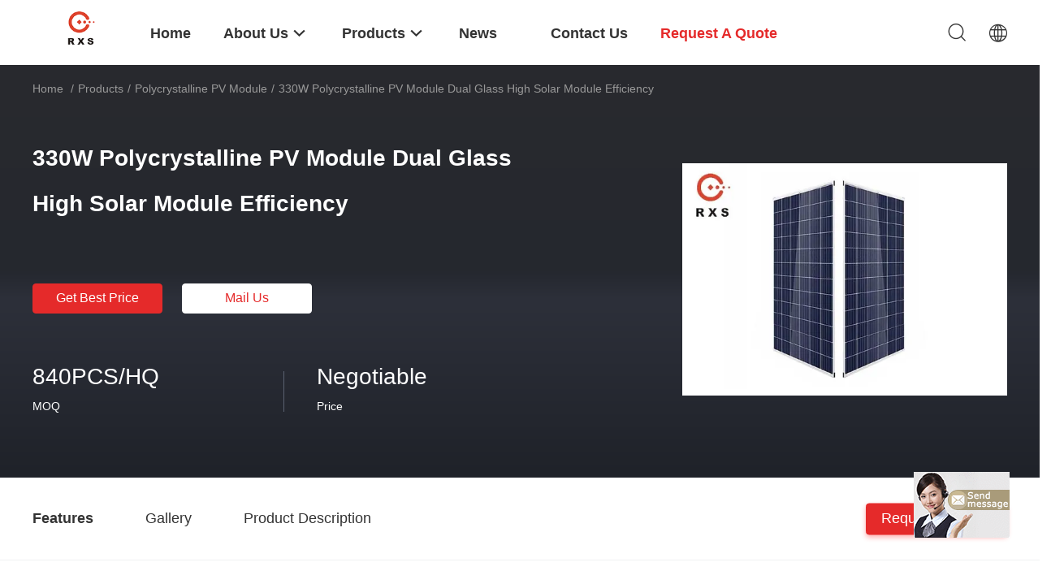

--- FILE ---
content_type: text/html
request_url: https://www.solar-pvmodule.com/sale-11447003-330w-polycrystalline-pv-module-dual-glass-high-solar-module-efficiency.html
body_size: 23206
content:

<!DOCTYPE html>
<html  lang=en>
<head>
	<meta charset="utf-8">
	<meta http-equiv="X-UA-Compatible" content="IE=edge">
	<meta name="viewport" content="width=device-width, initial-scale=1">
    <link rel="alternate" href="//m.solar-pvmodule.com/sale-11447003-330w-polycrystalline-pv-module-dual-glass-high-solar-module-efficiency.html" media="only screen and (max-width: 640px)" />
<link hreflang="fr" rel="alternate" href="http://french.solar-pvmodule.com/sale-11447003-330w-polycrystalline-pv-module-dual-glass-high-solar-module-efficiency.html" />
<link hreflang="de" rel="alternate" href="http://german.solar-pvmodule.com/sale-11447003-330w-polycrystalline-pv-module-dual-glass-high-solar-module-efficiency.html" />
<link hreflang="it" rel="alternate" href="http://italian.solar-pvmodule.com/sale-11447003-330w-polycrystalline-pv-module-dual-glass-high-solar-module-efficiency.html" />
<link hreflang="ru" rel="alternate" href="http://russian.solar-pvmodule.com/sale-11447003-330w-polycrystalline-pv-module-dual-glass-high-solar-module-efficiency.html" />
<link hreflang="es" rel="alternate" href="http://spanish.solar-pvmodule.com/sale-11447003-330w-polycrystalline-pv-module-dual-glass-high-solar-module-efficiency.html" />
<link hreflang="pt" rel="alternate" href="http://portuguese.solar-pvmodule.com/sale-11447003-330w-polycrystalline-pv-module-dual-glass-high-solar-module-efficiency.html" />
<link hreflang="nl" rel="alternate" href="http://dutch.solar-pvmodule.com/sale-11447003-330w-polycrystalline-pv-module-dual-glass-high-solar-module-efficiency.html" />
<link hreflang="el" rel="alternate" href="http://greek.solar-pvmodule.com/sale-11447003-330w-polycrystalline-pv-module-dual-glass-high-solar-module-efficiency.html" />
<link hreflang="ja" rel="alternate" href="http://japanese.solar-pvmodule.com/sale-11447003-330w-polycrystalline-pv-module-dual-glass-high-solar-module-efficiency.html" />
<link hreflang="ko" rel="alternate" href="http://korean.solar-pvmodule.com/sale-11447003-330w-polycrystalline-pv-module-dual-glass-high-solar-module-efficiency.html" />
<link hreflang="ar" rel="alternate" href="http://arabic.solar-pvmodule.com/sale-11447003-330w-polycrystalline-pv-module-dual-glass-high-solar-module-efficiency.html" />
<link hreflang="hi" rel="alternate" href="http://hindi.solar-pvmodule.com/sale-11447003-330w-polycrystalline-pv-module-dual-glass-high-solar-module-efficiency.html" />
<link hreflang="id" rel="alternate" href="http://indonesian.solar-pvmodule.com/sale-11447003-330w-polycrystalline-pv-module-dual-glass-high-solar-module-efficiency.html" />
<script type="text/javascript">
/*<![CDATA[*/
var query_string = ["Products","Detail"];
var customtplcolor = 99703;
/*]]>*/
</script>
<title>330W Polycrystalline PV Module Dual Glass High Solar Module Efficiency</title>
    <meta name="keywords" content="polycrystalline pv solar panel, polycrystalline silicon solar panels, Polycrystalline PV Module" />
    <meta name="description" content="High quality 330W Polycrystalline PV Module Dual Glass High Solar Module Efficiency from China, China's leading polycrystalline pv solar panel product, with strict quality control polycrystalline silicon solar panels factories, producing high quality polycrystalline silicon solar panels products." />
				<link rel='preload'
					  href=/photo/solar-pvmodule/sitetpl/style/common.css?ver=1646711162 as='style'><link type='text/css' rel='stylesheet'
					  href=/photo/solar-pvmodule/sitetpl/style/common.css?ver=1646711162 media='all'><script type="application/ld+json">[{"@context":"https:\/\/schema.org","@type":"Organization","name":"330W Polycrystalline PV Module Dual Glass High Solar Module Efficiency","description":"High quality 330W Polycrystalline PV Module Dual Glass High Solar Module Efficiency from China, China's leading polycrystalline pv solar panel product, with strict quality control polycrystalline silicon solar panels factories, producing high quality polycrystalline silicon solar panels products.","url":"https:\/\/www.solar-pvmodule.com\/sale-11447003-330w-polycrystalline-pv-module-dual-glass-high-solar-module-efficiency.html","logo":"\/logo.gif","address":{"@type":"PostalAddress","addressLocality":"China","addressRegion":"CN","postalCode":"999001","streetAddress":"Rixin Technology PV Industrial Park, No.6, Middle Maodianshan Road, East Lake Development Zone, Wuhan, Hubei, China"},"email":"pengjinsuo@rixinsolar.com","sameAs":["https:\/\/www.facebook.com\/Rixin-Solar-295190681314318","https:\/\/twitter.com\/NicoleCY1004","https:\/\/www.linkedin.com\/in\/rex-chan-1146b536\/"],"image":"\/photo\/cl21759014-wuhan_rixin_technology_co_ltd.jpg","telephone":"86-136-2721-9944"},{"@context":"https:\/\/schema.org","@type":"BreadcrumbList","itemListElement":[{"@type":"ListItem","position":2,"name":"Polycrystalline PV Module","item":"https:\/\/www.solar-pvmodule.com\/supplier-325612-polycrystalline-pv-module"},{"@type":"ListItem","position":3,"name":"330W Polycrystalline PV Module Dual Glass High Solar Module Efficiency","item":"https:\/\/www.solar-pvmodule.com\/sale-11447003-330w-polycrystalline-pv-module-dual-glass-high-solar-module-efficiency.html"},{"@type":"ListItem","position":1,"name":"Home","item":"https:\/\/www.solar-pvmodule.com\/index.html"}]},{"@context":"http:\/\/schema.org\/","@type":"Product","category":"Polycrystalline PV Module","name":"330W Polycrystalline PV Module Dual Glass High Solar Module Efficiency","url":"\/sale-11447003-330w-polycrystalline-pv-module-dual-glass-high-solar-module-efficiency.html","image":["\/photo\/pl22037825-330w_polycrystalline_pv_module_dual_glass_high_solar_module_efficiency.jpg","\/photo\/pl22037827-330w_polycrystalline_pv_module_dual_glass_high_solar_module_efficiency.jpg","\/photo\/pl22037829-330w_polycrystalline_pv_module_dual_glass_high_solar_module_efficiency.jpg"],"description":"High quality 330W Polycrystalline PV Module Dual Glass High Solar Module Efficiency from China, China's leading polycrystalline pv solar panel product, with strict quality control polycrystalline silicon solar panels factories, producing high quality polycrystalline silicon solar panels products.","brand":{"@type":"Brand","name":"Rixin"},"sku":"MDG330(W)","model":"MDG330(W)","manufacturer":{"@type":"Organization","legalName":"Wuhan Rixin Technology Co., Ltd.","address":{"@type":"PostalAddress","addressCountry":"China","addressLocality":"Rixin Technology PV Industrial Park, No.6, Middle Maodianshan Road, East Lake Development Zone, Wuhan, Hubei, China"}},"review":{"@type":"Review","reviewRating":{"@type":"Rating","ratingValue":5},"author":{"@type":"Person","name":"Ms. Gimy Peng"}},"aggregateRating":{"@type":"aggregateRating","ratingValue":5,"reviewCount":196},"offers":[{"@type":"Offer","price":"1.00","priceCurrency":"USD","url":"\/sale-11447003-330w-polycrystalline-pv-module-dual-glass-high-solar-module-efficiency.html","priceValidUntil":"2022-12-05","itemCondition":"https:\/\/schema.org\/UsedCondition","availability":"https:\/\/schema.org\/InStock","offerCount":1},{"@type":"AggregateOffer","offerCount":"840","highPrice":1,"lowPrice":"0.01","priceCurrency":"USD"}]},{"@context":"https:\/\/schema.org","@type":"VideoObject","name":"330W Polycrystalline PV Module Dual Glass High Solar Module Efficiency","description":"High quality 330W Polycrystalline PV Module Dual Glass High Solar Module Efficiency from China, China's leading polycrystalline pv solar panel product, with strict quality control polycrystalline silicon solar panels factories, producing high quality polycrystalline silicon solar panels products.","thumbnailUrl":"\/photo\/solar-pvmodule\/video\/20220525_628dd00f593f1.mp4.jpg?1653462127","uploadDate":"2022-05-25 14:42:58","duration":"PT32S","contentUrl":"https:\/\/www.youtube.com\/embed\/U2zSuD8yfAU"}]</script></head>
<body>
	<div id="floatAd" style="width:115px; z-index: 99999;position:absolute;right:40px;bottom:60px;
	height:245px;		">
		<form method="post"
		      onSubmit="return changeAction(this,'/contactnow.html');">
			<input type="hidden" name="pid" value="11447003"/>
			<input alt='Send Message' onclick="this.blur()" type="image"
			       src="/images/floatimage_7.gif"/>
		</form>

			</div>
<script>
var originProductInfo = '';
var originProductInfo = {"showproduct":1,"pid":"11447003","name":"330W Polycrystalline PV Module Dual Glass High Solar Module Efficiency","source_url":"\/sale-11447003-330w-polycrystalline-pv-module-dual-glass-high-solar-module-efficiency.html","picurl":"\/photo\/pd22037825-330w_polycrystalline_pv_module_dual_glass_high_solar_module_efficiency.jpg","propertyDetail":[["Power","330W"],["Dimension","1968*992*6mm"],["Efficiency","16.90%"],["Life span","30 years"]],"company_name":null,"picurl_c":"\/photo\/pc22037825-330w_polycrystalline_pv_module_dual_glass_high_solar_module_efficiency.jpg","price":"Negotiable","username":"chengying","viewTime":"Last Login : 4 hours 00 minutes ago","subject":"What is the FOB price on your 330W Polycrystalline PV Module Dual Glass High Solar Module Efficiency","countrycode":"US"};
var save_url = "/contactsave.html";
var update_url = "/updateinquiry.html";
var productInfo = {};
var defaulProductInfo = {};
var myDate = new Date();
var curDate = myDate.getFullYear()+'-'+(parseInt(myDate.getMonth())+1)+'-'+myDate.getDate();
var message = '';
var default_pop = 1;
var leaveMessageDialog = document.getElementsByClassName('leave-message-dialog')[0]; // 获取弹层
var _$$ = function (dom) {
    return document.querySelectorAll(dom);
};
resInfo = originProductInfo;
defaulProductInfo.pid = resInfo['pid'];
defaulProductInfo.productName = resInfo['name'];
defaulProductInfo.productInfo = resInfo['propertyDetail'];
defaulProductInfo.productImg = resInfo['picurl_c'];
defaulProductInfo.subject = resInfo['subject'];
defaulProductInfo.productImgAlt = resInfo['name'];
var inquirypopup_tmp = 1;
var message = 'Dear,'+'\r\n'+"I am interested in"+' '+trim(resInfo['name'])+", could you send me more details such as type, size, MOQ, material, etc."+'\r\n'+"Thanks!"+'\r\n'+"Waiting for your reply.";
var message_1 = 'Dear,'+'\r\n'+"I am interested in"+' '+trim(resInfo['name'])+", could you send me more details such as type, size, MOQ, material, etc."+'\r\n'+"Thanks!"+'\r\n'+"Waiting for your reply.";
var message_2 = 'Hello,'+'\r\n'+"I am looking for"+' '+trim(resInfo['name'])+", please send me the price, specification and picture."+'\r\n'+"Your swift response will be highly appreciated."+'\r\n'+"Feel free to contact me for more information."+'\r\n'+"Thanks a lot.";
var message_3 = 'Hello,'+'\r\n'+trim(resInfo['name'])+' '+"meets my expectations."+'\r\n'+"Please give me the best price and some other product information."+'\r\n'+"Feel free to contact me via my mail."+'\r\n'+"Thanks a lot.";

var message_4 = 'Dear,'+'\r\n'+"What is the FOB price on your"+' '+trim(resInfo['name'])+'?'+'\r\n'+"Which is the nearest port name?"+'\r\n'+"Please reply me as soon as possible, it would be better to share further information."+'\r\n'+"Regards!";
var message_5 = 'Hi there,'+'\r\n'+"I am very interested in your"+' '+trim(resInfo['name'])+'.'+'\r\n'+"Please send me your product details."+'\r\n'+"Looking forward to your quick reply."+'\r\n'+"Feel free to contact me by mail."+'\r\n'+"Regards!";

var message_6 = 'Dear,'+'\r\n'+"Please provide us with information about your"+' '+trim(resInfo['name'])+", such as type, size, material, and of course the best price."+'\r\n'+"Looking forward to your quick reply."+'\r\n'+"Thank you!";
var message_7 = 'Dear,'+'\r\n'+"Can you supply"+' '+trim(resInfo['name'])+" for us?"+'\r\n'+"First we want a price list and some product details."+'\r\n'+"I hope to get reply asap and look forward to cooperation."+'\r\n'+"Thank you very much.";
var message_8 = 'hi,'+'\r\n'+"I am looking for"+' '+trim(resInfo['name'])+", please give me some more detailed product information."+'\r\n'+"I look forward to your reply."+'\r\n'+"Thank you!";
var message_9 = 'Hello,'+'\r\n'+"Your"+' '+trim(resInfo['name'])+" meets my requirements very well."+'\r\n'+"Please send me the price, specification, and similar model will be OK."+'\r\n'+"Feel free to chat with me."+'\r\n'+"Thanks!";
var message_10 = 'Dear,'+'\r\n'+"I want to know more about the details and quotation of"+' '+trim(resInfo['name'])+'.'+'\r\n'+"Feel free to contact me."+'\r\n'+"Regards!";

var r = getRandom(1,10);

defaulProductInfo.message = eval("message_"+r);

var mytAjax = {

    post: function(url, data, fn) {
        var xhr = new XMLHttpRequest();
        xhr.open("POST", url, true);
        xhr.setRequestHeader("Content-Type", "application/x-www-form-urlencoded;charset=UTF-8");
        xhr.setRequestHeader("X-Requested-With", "XMLHttpRequest");
        xhr.setRequestHeader('Content-Type','text/plain;charset=UTF-8');
        xhr.onreadystatechange = function() {
            if(xhr.readyState == 4 && (xhr.status == 200 || xhr.status == 304)) {
                fn.call(this, xhr.responseText);
            }
        };
        xhr.send(data);
    },

    postform: function(url, data, fn) {
        var xhr = new XMLHttpRequest();
        xhr.open("POST", url, true);
        xhr.setRequestHeader("X-Requested-With", "XMLHttpRequest");
        xhr.onreadystatechange = function() {
            if(xhr.readyState == 4 && (xhr.status == 200 || xhr.status == 304)) {
                fn.call(this, xhr.responseText);
            }
        };
        xhr.send(data);
    }
};
window.onload = function(){
    leaveMessageDialog = document.getElementsByClassName('leave-message-dialog')[0];
    if (window.localStorage.recordDialogStatus=='undefined' || (window.localStorage.recordDialogStatus!='undefined' && window.localStorage.recordDialogStatus != curDate)) {
        setTimeout(function(){
            if(parseInt(inquirypopup_tmp%10) == 1){
                creatDialog(defaulProductInfo, 1);
            }
        }, 6000);
    }
};
function trim(str)
{
    str = str.replace(/(^\s*)/g,"");
    return str.replace(/(\s*$)/g,"");
};
function getRandom(m,n){
    var num = Math.floor(Math.random()*(m - n) + n);
    return num;
};
function strBtn(param) {

    var starattextarea = document.getElementById("textareamessage").value.length;
    var email = document.getElementById("startEmail").value;

    var default_tip = document.querySelectorAll(".watermark_container").length;
    if (20 < starattextarea && starattextarea < 3000) {
        if(default_tip>0){
            document.getElementById("textareamessage1").parentNode.parentNode.nextElementSibling.style.display = "none";
        }else{
            document.getElementById("textareamessage1").parentNode.nextElementSibling.style.display = "none";
        }

    } else {
        if(default_tip>0){
            document.getElementById("textareamessage1").parentNode.parentNode.nextElementSibling.style.display = "block";
        }else{
            document.getElementById("textareamessage1").parentNode.nextElementSibling.style.display = "block";
        }

        return;
    }

    var re = /^([a-zA-Z0-9_-])+@([a-zA-Z0-9_-])+\.([a-zA-Z0-9_-])+/i;/*邮箱不区分大小写*/
    if (!re.test(email)) {
        document.getElementById("startEmail").nextElementSibling.style.display = "block";
        return;
    } else {
        document.getElementById("startEmail").nextElementSibling.style.display = "none";
    }

    var subject = document.getElementById("pop_subject").value;
    var pid = document.getElementById("pop_pid").value;
    var message = document.getElementById("textareamessage").value;
    var sender_email = document.getElementById("startEmail").value;
    var tel = '';
    if (document.getElementById("tel0") != undefined && document.getElementById("tel0") != '')
        tel = document.getElementById("tel0").value;
    var form_serialize = '&tel='+tel;

    form_serialize = form_serialize.replace(/\+/g, "%2B");
    mytAjax.post(save_url,"pid="+pid+"&subject="+subject+"&email="+sender_email+"&message="+(message)+form_serialize,function(res){
        var mes = JSON.parse(res);
        if(mes.status == 200){
            var iid = mes.iid;
            document.getElementById("pop_iid").value = iid;
            document.getElementById("pop_uuid").value = mes.uuid;

            if(typeof gtag_report_conversion === "function"){
                gtag_report_conversion();//执行统计js代码
            }
            if(typeof fbq === "function"){
                fbq('track','Purchase');//执行统计js代码
            }
        }
    });
    for (var index = 0; index < document.querySelectorAll(".dialog-content-pql").length; index++) {
        document.querySelectorAll(".dialog-content-pql")[index].style.display = "none";
    };
    $('#idphonepql').val(tel);
    document.getElementById("dialog-content-pql-id").style.display = "block";
    ;
};
function twoBtnOk(param) {

    var selectgender = document.getElementById("Mr").innerHTML;
    var iid = document.getElementById("pop_iid").value;
    var sendername = document.getElementById("idnamepql").value;
    var senderphone = document.getElementById("idphonepql").value;
    var sendercname = document.getElementById("idcompanypql").value;
    var uuid = document.getElementById("pop_uuid").value;
    var gender = 2;
    if(selectgender == 'Mr.') gender = 0;
    if(selectgender == 'Mrs.') gender = 1;
    var pid = document.getElementById("pop_pid").value;
    var form_serialize = '';

        form_serialize = form_serialize.replace(/\+/g, "%2B");

    mytAjax.post(update_url,"iid="+iid+"&gender="+gender+"&uuid="+uuid+"&name="+(sendername)+"&tel="+(senderphone)+"&company="+(sendercname)+form_serialize,function(res){});

    for (var index = 0; index < document.querySelectorAll(".dialog-content-pql").length; index++) {
        document.querySelectorAll(".dialog-content-pql")[index].style.display = "none";
    };
    document.getElementById("dialog-content-pql-ok").style.display = "block";

};
function toCheckMust(name) {
    $('#'+name+'error').hide();
}
function handClidk(param) {
    var starattextarea = document.getElementById("textareamessage1").value.length;
    var email = document.getElementById("startEmail1").value;
    var default_tip = document.querySelectorAll(".watermark_container").length;
    if (20 < starattextarea && starattextarea < 3000) {
        if(default_tip>0){
            document.getElementById("textareamessage1").parentNode.parentNode.nextElementSibling.style.display = "none";
        }else{
            document.getElementById("textareamessage1").parentNode.nextElementSibling.style.display = "none";
        }

    } else {
        if(default_tip>0){
            document.getElementById("textareamessage1").parentNode.parentNode.nextElementSibling.style.display = "block";
        }else{
            document.getElementById("textareamessage1").parentNode.nextElementSibling.style.display = "block";
        }

        return;
    }

    var re = /^([a-zA-Z0-9_-])+@([a-zA-Z0-9_-])+\.([a-zA-Z0-9_-])+/i;
    if (!re.test(email)) {
        document.getElementById("startEmail1").nextElementSibling.style.display = "block";
        return;
    } else {
        document.getElementById("startEmail1").nextElementSibling.style.display = "none";
    }

    var subject = document.getElementById("pop_subject").value;
    var pid = document.getElementById("pop_pid").value;
    var message = document.getElementById("textareamessage1").value;
    var sender_email = document.getElementById("startEmail1").value;
    var form_serialize = tel = '';
    if (document.getElementById("tel1") != undefined && document.getElementById("tel1") != '')
        tel = document.getElementById("tel1").value;
        mytAjax.post(save_url,"email="+sender_email+"&tel="+tel+"&pid="+pid+"&message="+message+"&subject="+subject+form_serialize,function(res){

        var mes = JSON.parse(res);
        if(mes.status == 200){
            var iid = mes.iid;
            document.getElementById("pop_iid").value = iid;
            document.getElementById("pop_uuid").value = mes.uuid;
            if(typeof gtag_report_conversion === "function"){
                gtag_report_conversion();//执行统计js代码
            }
        }

    });
    for (var index = 0; index < document.querySelectorAll(".dialog-content-pql").length; index++) {
        document.querySelectorAll(".dialog-content-pql")[index].style.display = "none";
    };
    $('#idphonepql').val(tel);
    document.getElementById("dialog-content-pql-id").style.display = "block";

};
window.addEventListener('load', function () {
    $('.checkbox-wrap label').each(function(){
        if($(this).find('input').prop('checked')){
            $(this).addClass('on')
        }else {
            $(this).removeClass('on')
        }
    })
    $(document).on('click', '.checkbox-wrap label' , function(ev){
        if (ev.target.tagName.toUpperCase() != 'INPUT') {
            $(this).toggleClass('on')
        }
    })
})
function handDialog(pdata) {
    data = JSON.parse(pdata);
    productInfo.productName = data.productName;
    productInfo.productInfo = data.productInfo;
    productInfo.productImg = data.productImg;
    productInfo.subject = data.subject;

    var message = 'Dear,'+'\r\n'+"I am interested in"+' '+trim(data.productName)+", could you send me more details such as type, size, quantity, material, etc."+'\r\n'+"Thanks!"+'\r\n'+"Waiting for your reply.";

    var message = 'Dear,'+'\r\n'+"I am interested in"+' '+trim(data.productName)+", could you send me more details such as type, size, MOQ, material, etc."+'\r\n'+"Thanks!"+'\r\n'+"Waiting for your reply.";
    var message_1 = 'Dear,'+'\r\n'+"I am interested in"+' '+trim(data.productName)+", could you send me more details such as type, size, MOQ, material, etc."+'\r\n'+"Thanks!"+'\r\n'+"Waiting for your reply.";
    var message_2 = 'Hello,'+'\r\n'+"I am looking for"+' '+trim(data.productName)+", please send me the price, specification and picture."+'\r\n'+"Your swift response will be highly appreciated."+'\r\n'+"Feel free to contact me for more information."+'\r\n'+"Thanks a lot.";
    var message_3 = 'Hello,'+'\r\n'+trim(data.productName)+' '+"meets my expectations."+'\r\n'+"Please give me the best price and some other product information."+'\r\n'+"Feel free to contact me via my mail."+'\r\n'+"Thanks a lot.";

    var message_4 = 'Dear,'+'\r\n'+"What is the FOB price on your"+' '+trim(data.productName)+'?'+'\r\n'+"Which is the nearest port name?"+'\r\n'+"Please reply me as soon as possible, it would be better to share further information."+'\r\n'+"Regards!";
    var message_5 = 'Hi there,'+'\r\n'+"I am very interested in your"+' '+trim(data.productName)+'.'+'\r\n'+"Please send me your product details."+'\r\n'+"Looking forward to your quick reply."+'\r\n'+"Feel free to contact me by mail."+'\r\n'+"Regards!";

    var message_6 = 'Dear,'+'\r\n'+"Please provide us with information about your"+' '+trim(data.productName)+", such as type, size, material, and of course the best price."+'\r\n'+"Looking forward to your quick reply."+'\r\n'+"Thank you!";
    var message_7 = 'Dear,'+'\r\n'+"Can you supply"+' '+trim(data.productName)+" for us?"+'\r\n'+"First we want a price list and some product details."+'\r\n'+"I hope to get reply asap and look forward to cooperation."+'\r\n'+"Thank you very much.";
    var message_8 = 'hi,'+'\r\n'+"I am looking for"+' '+trim(data.productName)+", please give me some more detailed product information."+'\r\n'+"I look forward to your reply."+'\r\n'+"Thank you!";
    var message_9 = 'Hello,'+'\r\n'+"Your"+' '+trim(data.productName)+" meets my requirements very well."+'\r\n'+"Please send me the price, specification, and similar model will be OK."+'\r\n'+"Feel free to chat with me."+'\r\n'+"Thanks!";
    var message_10 = 'Dear,'+'\r\n'+"I want to know more about the details and quotation of"+' '+trim(data.productName)+'.'+'\r\n'+"Feel free to contact me."+'\r\n'+"Regards!";

    var r = getRandom(1,10);

    productInfo.message = eval("message_"+r);
    if(parseInt(inquirypopup_tmp/10) == 1){
        productInfo.message = "";
    }
    productInfo.pid = data.pid;
    creatDialog(productInfo, 2);
};

function closepql(param) {

    leaveMessageDialog.style.display = 'none';
};

function closepql2(param) {

    for (var index = 0; index < document.querySelectorAll(".dialog-content-pql").length; index++) {
        document.querySelectorAll(".dialog-content-pql")[index].style.display = "none";
    };
    document.getElementById("dialog-content-pql-ok").style.display = "block";
};

function initProduct(productInfo,type){

    productInfo.productName = unescape(productInfo.productName);
    productInfo.message = unescape(productInfo.message);

    leaveMessageDialog = document.getElementsByClassName('leave-message-dialog')[0];
    leaveMessageDialog.style.display = "block";
    if(type == 3){
        var popinquiryemail = document.getElementById("popinquiryemail").value;
        _$$("#startEmail1")[0].value = popinquiryemail;
    }else{
        _$$("#startEmail1")[0].value = "";
    }
    _$$("#startEmail")[0].value = "";
    _$$("#idnamepql")[0].value = "";
    _$$("#idphonepql")[0].value = "";
    _$$("#idcompanypql")[0].value = "";

    _$$("#pop_pid")[0].value = productInfo.pid;
    _$$("#pop_subject")[0].value = productInfo.subject;
    
    if(parseInt(inquirypopup_tmp/10) == 1){
        productInfo.message = "";
    }

    _$$("#textareamessage1")[0].value = productInfo.message;
    _$$("#textareamessage")[0].value = productInfo.message;

    _$$("#dialog-content-pql-id .titlep")[0].innerHTML = productInfo.productName;
    _$$("#dialog-content-pql-id img")[0].setAttribute("src", productInfo.productImg);
    _$$("#dialog-content-pql-id img")[0].setAttribute("alt", productInfo.productImgAlt);

    _$$("#dialog-content-pql-id-hand img")[0].setAttribute("src", productInfo.productImg);
    _$$("#dialog-content-pql-id-hand img")[0].setAttribute("alt", productInfo.productImgAlt);
    _$$("#dialog-content-pql-id-hand .titlep")[0].innerHTML = productInfo.productName;

    if (productInfo.productInfo.length > 0) {
        var ul2, ul;
        ul = document.createElement("ul");
        for (var index = 0; index < productInfo.productInfo.length; index++) {
            var el = productInfo.productInfo[index];
            var li = document.createElement("li");
            var span1 = document.createElement("span");
            span1.innerHTML = el[0] + ":";
            var span2 = document.createElement("span");
            span2.innerHTML = el[1];
            li.appendChild(span1);
            li.appendChild(span2);
            ul.appendChild(li);

        }
        ul2 = ul.cloneNode(true);
        if (type === 1) {
            _$$("#dialog-content-pql-id .left")[0].replaceChild(ul, _$$("#dialog-content-pql-id .left ul")[0]);
        } else {
            _$$("#dialog-content-pql-id-hand .left")[0].replaceChild(ul2, _$$("#dialog-content-pql-id-hand .left ul")[0]);
            _$$("#dialog-content-pql-id .left")[0].replaceChild(ul, _$$("#dialog-content-pql-id .left ul")[0]);
        }
    };
    for (var index = 0; index < _$$("#dialog-content-pql-id .right ul li").length; index++) {
        _$$("#dialog-content-pql-id .right ul li")[index].addEventListener("click", function (params) {
            _$$("#dialog-content-pql-id .right #Mr")[0].innerHTML = this.innerHTML
        }, false)

    };

};
function closeInquiryCreateDialog() {
    document.getElementById("xuanpan_dialog_box_pql").style.display = "none";
};
function showInquiryCreateDialog() {
    document.getElementById("xuanpan_dialog_box_pql").style.display = "block";
};
function submitPopInquiry(){
    var message = document.getElementById("inquiry_message").value;
    var email = document.getElementById("inquiry_email").value;
    var subject = defaulProductInfo.subject;
    var pid = defaulProductInfo.pid;
    if (email === undefined) {
        showInquiryCreateDialog();
        document.getElementById("inquiry_email").style.border = "1px solid red";
        return false;
    };
    if (message === undefined) {
        showInquiryCreateDialog();
        document.getElementById("inquiry_message").style.border = "1px solid red";
        return false;
    };
    if (email.search(/^\w+((-\w+)|(\.\w+))*\@[A-Za-z0-9]+((\.|-)[A-Za-z0-9]+)*\.[A-Za-z0-9]+$/) == -1) {
        document.getElementById("inquiry_email").style.border= "1px solid red";
        showInquiryCreateDialog();
        return false;
    } else {
        document.getElementById("inquiry_email").style.border= "";
    };
    if (message.length < 20 || message.length >3000) {
        showInquiryCreateDialog();
        document.getElementById("inquiry_message").style.border = "1px solid red";
        return false;
    } else {
        document.getElementById("inquiry_message").style.border = "";
    };
    var tel = '';
    if (document.getElementById("tel") != undefined && document.getElementById("tel") != '')
        tel = document.getElementById("tel").value;

    mytAjax.post(save_url,"pid="+pid+"&subject="+subject+"&email="+email+"&message="+(message)+'&tel='+tel,function(res){
        var mes = JSON.parse(res);
        if(mes.status == 200){
            var iid = mes.iid;
            document.getElementById("pop_iid").value = iid;
            document.getElementById("pop_uuid").value = mes.uuid;

        }
    });
    initProduct(defaulProductInfo);
    for (var index = 0; index < document.querySelectorAll(".dialog-content-pql").length; index++) {
        document.querySelectorAll(".dialog-content-pql")[index].style.display = "none";
    };
    $('#idphonepql').val(tel);
    document.getElementById("dialog-content-pql-id").style.display = "block";

};

//带附件上传
function submitPopInquiryfile(email_id,message_id,check_sort,name_id,phone_id,company_id,attachments){

    if(typeof(check_sort) == 'undefined'){
        check_sort = 0;
    }
    var message = document.getElementById(message_id).value;
    var email = document.getElementById(email_id).value;
    var attachments = document.getElementById(attachments).value;
    if(typeof(name_id) !== 'undefined' && name_id != ""){
        var name  = document.getElementById(name_id).value;
    }
    if(typeof(phone_id) !== 'undefined' && phone_id != ""){
        var phone = document.getElementById(phone_id).value;
    }
    if(typeof(company_id) !== 'undefined' && company_id != ""){
        var company = document.getElementById(company_id).value;
    }
    var subject = defaulProductInfo.subject;
    var pid = defaulProductInfo.pid;

    if(check_sort == 0){
        if (email === undefined) {
            showInquiryCreateDialog();
            document.getElementById(email_id).style.border = "1px solid red";
            return false;
        };
        if (message === undefined) {
            showInquiryCreateDialog();
            document.getElementById(message_id).style.border = "1px solid red";
            return false;
        };

        if (email.search(/^\w+((-\w+)|(\.\w+))*\@[A-Za-z0-9]+((\.|-)[A-Za-z0-9]+)*\.[A-Za-z0-9]+$/) == -1) {
            document.getElementById(email_id).style.border= "1px solid red";
            showInquiryCreateDialog();
            return false;
        } else {
            document.getElementById(email_id).style.border= "";
        };
        if (message.length < 20 || message.length >3000) {
            showInquiryCreateDialog();
            document.getElementById(message_id).style.border = "1px solid red";
            return false;
        } else {
            document.getElementById(message_id).style.border = "";
        };
    }else{

        if (message === undefined) {
            showInquiryCreateDialog();
            document.getElementById(message_id).style.border = "1px solid red";
            return false;
        };

        if (email === undefined) {
            showInquiryCreateDialog();
            document.getElementById(email_id).style.border = "1px solid red";
            return false;
        };

        if (message.length < 20 || message.length >3000) {
            showInquiryCreateDialog();
            document.getElementById(message_id).style.border = "1px solid red";
            return false;
        } else {
            document.getElementById(message_id).style.border = "";
        };

        if (email.search(/^\w+((-\w+)|(\.\w+))*\@[A-Za-z0-9]+((\.|-)[A-Za-z0-9]+)*\.[A-Za-z0-9]+$/) == -1) {
            document.getElementById(email_id).style.border= "1px solid red";
            showInquiryCreateDialog();
            return false;
        } else {
            document.getElementById(email_id).style.border= "";
        };

    };

    mytAjax.post(save_url,"pid="+pid+"&subject="+subject+"&email="+email+"&message="+message+"&company="+company+"&attachments="+attachments,function(res){
        var mes = JSON.parse(res);
        if(mes.status == 200){
            var iid = mes.iid;
            document.getElementById("pop_iid").value = iid;
            document.getElementById("pop_uuid").value = mes.uuid;

            if(typeof gtag_report_conversion === "function"){
                gtag_report_conversion();//执行统计js代码
            }
            if(typeof fbq === "function"){
                fbq('track','Purchase');//执行统计js代码
            }
        }
    });
    initProduct(defaulProductInfo);

    if(name !== undefined && name != ""){
        _$$("#idnamepql")[0].value = name;
    }

    if(phone !== undefined && phone != ""){
        _$$("#idphonepql")[0].value = phone;
    }

    if(company !== undefined && company != ""){
        _$$("#idcompanypql")[0].value = company;
    }

    for (var index = 0; index < document.querySelectorAll(".dialog-content-pql").length; index++) {
        document.querySelectorAll(".dialog-content-pql")[index].style.display = "none";
    };
    document.getElementById("dialog-content-pql-id").style.display = "block";

};
function submitPopInquiryByParam(email_id,message_id,check_sort,name_id,phone_id,company_id){

    if(typeof(check_sort) == 'undefined'){
        check_sort = 0;
    }

    var senderphone = '';
    var message = document.getElementById(message_id).value;
    var email = document.getElementById(email_id).value;
    if(typeof(name_id) !== 'undefined' && name_id != ""){
        var name  = document.getElementById(name_id).value;
    }
    if(typeof(phone_id) !== 'undefined' && phone_id != ""){
        var phone = document.getElementById(phone_id).value;
        senderphone = phone;
    }
    if(typeof(company_id) !== 'undefined' && company_id != ""){
        var company = document.getElementById(company_id).value;
    }
    var subject = defaulProductInfo.subject;
    var pid = defaulProductInfo.pid;

    if(check_sort == 0){
        if (email === undefined) {
            showInquiryCreateDialog();
            document.getElementById(email_id).style.border = "1px solid red";
            return false;
        };
        if (message === undefined) {
            showInquiryCreateDialog();
            document.getElementById(message_id).style.border = "1px solid red";
            return false;
        };

        if (email.search(/^\w+((-\w+)|(\.\w+))*\@[A-Za-z0-9]+((\.|-)[A-Za-z0-9]+)*\.[A-Za-z0-9]+$/) == -1) {
            document.getElementById(email_id).style.border= "1px solid red";
            showInquiryCreateDialog();
            return false;
        } else {
            document.getElementById(email_id).style.border= "";
        };
        if (message.length < 20 || message.length >3000) {
            showInquiryCreateDialog();
            document.getElementById(message_id).style.border = "1px solid red";
            return false;
        } else {
            document.getElementById(message_id).style.border = "";
        };
    }else{

        if (message === undefined) {
            showInquiryCreateDialog();
            document.getElementById(message_id).style.border = "1px solid red";
            return false;
        };

        if (email === undefined) {
            showInquiryCreateDialog();
            document.getElementById(email_id).style.border = "1px solid red";
            return false;
        };

        if (message.length < 20 || message.length >3000) {
            showInquiryCreateDialog();
            document.getElementById(message_id).style.border = "1px solid red";
            return false;
        } else {
            document.getElementById(message_id).style.border = "";
        };

        if (email.search(/^\w+((-\w+)|(\.\w+))*\@[A-Za-z0-9]+((\.|-)[A-Za-z0-9]+)*\.[A-Za-z0-9]+$/) == -1) {
            document.getElementById(email_id).style.border= "1px solid red";
            showInquiryCreateDialog();
            return false;
        } else {
            document.getElementById(email_id).style.border= "";
        };

    };

    var productsku = "";
    if($("#product_sku").length > 0){
        productsku = $("#product_sku").html();
    }

    mytAjax.post(save_url,"tel="+senderphone+"&pid="+pid+"&subject="+subject+"&email="+email+"&message="+message+"&messagesku="+encodeURI(productsku),function(res){
        var mes = JSON.parse(res);
        if(mes.status == 200){
            var iid = mes.iid;
            document.getElementById("pop_iid").value = iid;
            document.getElementById("pop_uuid").value = mes.uuid;

            if(typeof gtag_report_conversion === "function"){
                gtag_report_conversion();//执行统计js代码
            }
            if(typeof fbq === "function"){
                fbq('track','Purchase');//执行统计js代码
            }
        }
    });
    initProduct(defaulProductInfo);

    if(name !== undefined && name != ""){
        _$$("#idnamepql")[0].value = name;
    }

    if(phone !== undefined && phone != ""){
        _$$("#idphonepql")[0].value = phone;
    }

    if(company !== undefined && company != ""){
        _$$("#idcompanypql")[0].value = company;
    }

    for (var index = 0; index < document.querySelectorAll(".dialog-content-pql").length; index++) {
        document.querySelectorAll(".dialog-content-pql")[index].style.display = "none";

    };
    document.getElementById("dialog-content-pql-id").style.display = "block";

};
function creatDialog(productInfo, type) {

    if(type == 1){
        if(default_pop != 1){
            return false;
        }
        window.localStorage.recordDialogStatus = curDate;
    }else{
        default_pop = 0;
    }
    initProduct(productInfo, type);
    if (type === 1) {
        // 自动弹出
        for (var index = 0; index < document.querySelectorAll(".dialog-content-pql").length; index++) {

            document.querySelectorAll(".dialog-content-pql")[index].style.display = "none";
        };
        document.getElementById("dialog-content-pql").style.display = "block";
    } else {
        // 手动弹出
        for (var index = 0; index < document.querySelectorAll(".dialog-content-pql").length; index++) {
            document.querySelectorAll(".dialog-content-pql")[index].style.display = "none";
        };
        document.getElementById("dialog-content-pql-id-hand").style.display = "block";
    }
}

//带邮箱信息打开询盘框 emailtype=1表示带入邮箱
function openDialog(emailtype){
    var type = 2;//不带入邮箱，手动弹出
    if(emailtype == 1){
        var popinquiryemail = document.getElementById("popinquiryemail").value;
        var re = /^([a-zA-Z0-9_-])+@([a-zA-Z0-9_-])+\.([a-zA-Z0-9_-])+/i;
        if (!re.test(popinquiryemail)) {
            //前端提示样式;
            showInquiryCreateDialog();
            document.getElementById("popinquiryemail").style.border = "1px solid red";
            return false;
        } else {
            //前端提示样式;
        }
        var type = 3;
    }
    creatDialog(defaulProductInfo,type);
}

//上传附件
function inquiryUploadFile(){
    var fileObj = document.querySelector("#fileId").files[0];
    //构建表单数据
    var formData = new FormData();
    var filesize = fileObj.size;
    if(filesize > 10485760 || filesize == 0) {
        document.getElementById("filetips").style.display = "block";
        return false;
    }else {
        document.getElementById("filetips").style.display = "none";
    }
    formData.append('popinquiryfile', fileObj);
    document.getElementById("quotefileform").reset();
    var save_url = "/inquiryuploadfile.html";
    mytAjax.postform(save_url,formData,function(res){
        var mes = JSON.parse(res);
        if(mes.status == 200){
            document.getElementById("uploader-file-info").innerHTML = document.getElementById("uploader-file-info").innerHTML + "<span class=op>"+mes.attfile.name+"<a class=delatt id=att"+mes.attfile.id+" onclick=delatt("+mes.attfile.id+");>Delete</a></span>";
            var nowattachs = document.getElementById("attachments").value;
            if( nowattachs !== ""){
                var attachs = JSON.parse(nowattachs);
                attachs[mes.attfile.id] = mes.attfile;
            }else{
                var attachs = {};
                attachs[mes.attfile.id] = mes.attfile;
            }
            document.getElementById("attachments").value = JSON.stringify(attachs);
        }
    });
}
//附件删除
function delatt(attid)
{
    var nowattachs = document.getElementById("attachments").value;
    if( nowattachs !== ""){
        var attachs = JSON.parse(nowattachs);
        if(attachs[attid] == ""){
            return false;
        }
        var formData = new FormData();
        var delfile = attachs[attid]['filename'];
        var save_url = "/inquirydelfile.html";
        if(delfile != "") {
            formData.append('delfile', delfile);
            mytAjax.postform(save_url, formData, function (res) {
                if(res !== "") {
                    var mes = JSON.parse(res);
                    if (mes.status == 200) {
                        delete attachs[attid];
                        document.getElementById("attachments").value = JSON.stringify(attachs);
                        var s = document.getElementById("att"+attid);
                        s.parentNode.remove();
                    }
                }
            });
        }
    }else{
        return false;
    }
}

</script>
<div class="leave-message-dialog" style="display: none">
<style>
    .leave-message-dialog .close:before, .leave-message-dialog .close:after{
        content:initial;
    }
</style>
<div class="dialog-content-pql" id="dialog-content-pql" style="display: none">
    <span class="close" onclick="closepql()"><svg t="1648434466530" class="icon" viewBox="0 0 1024 1024" version="1.1" xmlns="http://www.w3.org/2000/svg" p-id="2198" width="16" height="16"><path d="M576 512l277.333333 277.333333-64 64-277.333333-277.333333L234.666667 853.333333 170.666667 789.333333l277.333333-277.333333L170.666667 234.666667 234.666667 170.666667l277.333333 277.333333L789.333333 170.666667 853.333333 234.666667 576 512z" fill="#444444" p-id="2199"></path></svg></span>
    <div class="title">
        <p class="firstp-pql">Leave a Message</p>
        <p class="lastp-pql">We will call you back soon!</p>
    </div>
    <div class="form">
        <div class="textarea">
            <textarea style='font-family: robot;'  name="" id="textareamessage" cols="30" rows="10" style="margin-bottom:14px;width:100%"
                placeholder="Please enter your inquiry details."></textarea>
        </div>
        <p class="error-pql"> <span class="icon-pql"><img src="/images/error.png" alt="Wuhan Rixin Technology Co., Ltd."></span> Your message must be between 20-3,000 characters!</p>
        <input id="startEmail" type="text" placeholder="Enter your E-mail" onkeydown="if(event.keyCode === 13){ strBtn();}">
        <p class="error-pql"><span class="icon-pql"><img src="/images/error.png" alt="Wuhan Rixin Technology Co., Ltd."></span> Please check your E-mail! </p>
                <input id="tel0" name="tel" type="text" oninput="value=value.replace(/[^0-9_+-]/g,'');" placeholder="Phone Number">
                <div class="operations">
            <div class='btn' id="submitStart" type="submit" onclick="strBtn()">SUBMIT</div>
        </div>
            </div>
</div>
<div class="dialog-content-pql dialog-content-pql-id" id="dialog-content-pql-id" style="display:none">
            <p class="title">More information facilitates better communication.</p>
        <span class="close" onclick="closepql2()"><svg t="1648434466530" class="icon" viewBox="0 0 1024 1024" version="1.1" xmlns="http://www.w3.org/2000/svg" p-id="2198" width="16" height="16"><path d="M576 512l277.333333 277.333333-64 64-277.333333-277.333333L234.666667 853.333333 170.666667 789.333333l277.333333-277.333333L170.666667 234.666667 234.666667 170.666667l277.333333 277.333333L789.333333 170.666667 853.333333 234.666667 576 512z" fill="#444444" p-id="2199"></path></svg></span>
    <div class="left">
        <div class="img"><img></div>
        <p class="titlep"></p>
        <ul> </ul>
    </div>
    <div class="right">
                <div style="position: relative;">
            <div class="mr"> <span id="Mr">Mr.</span>
                <ul>
                    <li>Mr.</li>
                    <li>Mrs.</li>
                </ul>
            </div>
            <input style="text-indent: 80px;" type="text" id="idnamepql" placeholder="Input your name">
        </div>
        <input type="text"  id="idphonepql"  placeholder="Phone Number">
        <input type="text" id="idcompanypql"  placeholder="Company" onkeydown="if(event.keyCode === 13){ twoBtnOk();}">
                <div class="btn form_new" id="twoBtnOk" onclick="twoBtnOk()">OK</div>
    </div>
</div>

<div class="dialog-content-pql dialog-content-pql-ok" id="dialog-content-pql-ok" style="display:none">
            <p class="title">Submitted successfully!</p>
        <span class="close" onclick="closepql()"><svg t="1648434466530" class="icon" viewBox="0 0 1024 1024" version="1.1" xmlns="http://www.w3.org/2000/svg" p-id="2198" width="16" height="16"><path d="M576 512l277.333333 277.333333-64 64-277.333333-277.333333L234.666667 853.333333 170.666667 789.333333l277.333333-277.333333L170.666667 234.666667 234.666667 170.666667l277.333333 277.333333L789.333333 170.666667 853.333333 234.666667 576 512z" fill="#444444" p-id="2199"></path></svg></span>
    <div class="duihaook"></div>
        <p class="p1" style="text-align: center; font-size: 18px; margin-top: 14px;">We will call you back soon!</p>
    <div class="btn" onclick="closepql()" id="endOk" style="margin: 0 auto;margin-top: 50px;">OK</div>
</div>
<div class="dialog-content-pql dialog-content-pql-id dialog-content-pql-id-hand" id="dialog-content-pql-id-hand"
    style="display:none">
     <input type="hidden" name="pop_pid" id="pop_pid" value="0">
     <input type="hidden" name="pop_subject" id="pop_subject" value="">
     <input type="hidden" name="pop_iid" id="pop_iid" value="0">
     <input type="hidden" name="pop_uuid" id="pop_uuid" value="0">
            <div class="title">
            <p class="firstp-pql">Leave a Message</p>
            <p class="lastp-pql">We will call you back soon!</p>
        </div>
        <span class="close" onclick="closepql()"><svg t="1648434466530" class="icon" viewBox="0 0 1024 1024" version="1.1" xmlns="http://www.w3.org/2000/svg" p-id="2198" width="16" height="16"><path d="M576 512l277.333333 277.333333-64 64-277.333333-277.333333L234.666667 853.333333 170.666667 789.333333l277.333333-277.333333L170.666667 234.666667 234.666667 170.666667l277.333333 277.333333L789.333333 170.666667 853.333333 234.666667 576 512z" fill="#444444" p-id="2199"></path></svg></span>
    <div class="left">
        <div class="img"><img></div>
        <p class="titlep"></p>
        <ul> </ul>
    </div>
    <div class="right" style="float:right">
                <div class="form">
            <div class="textarea">
                <textarea style='font-family: robot;' name="message" id="textareamessage1" cols="30" rows="10"
                    placeholder="Please enter your inquiry details."></textarea>
            </div>
            <p class="error-pql"> <span class="icon-pql"><img src="/images/error.png" alt="Wuhan Rixin Technology Co., Ltd."></span> Your message must be between 20-3,000 characters!</p>
            <input id="startEmail1" name="email" data-type="1" type="text" placeholder="Enter your E-mail" onkeydown="if(event.keyCode === 13){ handClidk();}">
            <p class="error-pql"><span class="icon-pql"><img src="/images/error.png" alt="Wuhan Rixin Technology Co., Ltd."></span> Please check your E-mail!</p>
                            <input style="" id="tel1" name="tel" type="text" oninput="value=value.replace(/[^0-9_+-]/g,'');" placeholder="Phone Number">
                        <div class="operations">
                <div class='btn' id="submitStart1" type="submit" onclick="handClidk()">SUBMIT</div>
            </div>
        </div>
    </div>
</div>
</div>
<div id="xuanpan_dialog_box_pql" class="xuanpan_dialog_box_pql"
    style="display:none;background:rgba(0,0,0,.6);width:100%;height:100%;position: fixed;top:0;left:0;z-index: 999999;">
    <div class="box_pql"
      style="width:526px;height:206px;background:rgba(255,255,255,1);opacity:1;border-radius:4px;position: absolute;left: 50%;top: 50%;transform: translate(-50%,-50%);">
      <div onclick="closeInquiryCreateDialog()" class="close close_create_dialog"
        style="cursor: pointer;height:42px;width:40px;float:right;padding-top: 16px;"><span
          style="display: inline-block;width: 25px;height: 2px;background: rgb(114, 114, 114);transform: rotate(45deg); "><span
            style="display: block;width: 25px;height: 2px;background: rgb(114, 114, 114);transform: rotate(-90deg); "></span></span>
      </div>
      <div
        style="height: 72px; overflow: hidden; text-overflow: ellipsis; display:-webkit-box;-ebkit-line-clamp: 3;-ebkit-box-orient: vertical; margin-top: 58px; padding: 0 84px; font-size: 18px; color: rgba(51, 51, 51, 1); text-align: center; ">
        Please leave your correct email and detailed requirements.</div>
      <div onclick="closeInquiryCreateDialog()" class="close_create_dialog"
        style="width: 139px; height: 36px; background: rgba(253, 119, 34, 1); border-radius: 4px; margin: 16px auto; color: rgba(255, 255, 255, 1); font-size: 18px; line-height: 36px; text-align: center;">
        OK</div>
    </div>
</div><a title='Chat Now' href="/webim/webim_tab.html" class="footer_webim_a" rel="nofollow" onclick= 'setwebimCookie(51888,11447003,0);' target="_blank">
    <div class="footer_webim" style="display:none">
        <div class="chat-button-content">
            <i class="chat-button"></i>
        </div>
    </div>
</a>
<style>
    .header_99703_101 {
        width: 100%;
        position: relative;
        z-index: 100;
        left: 0;
        top: 0;
        background-color: #ffffff;
        -webkit-transition: all .2s ease;
        -moz-transition: all .2s ease;
        -o-transition: all .2s ease;
        -ms-transition: all .2s ease;
        transition: all .2s ease;
    }

    .header_99703_101.fixed {
        position: fixed;
    }

    .header_99703_101 .wrap-rule {
        position: relative;
        box-sizing: border-box;
        padding: 0 100px 0 125px;
    }

    .header_99703_101.fixed {
        position: fixed;
        left: 0;
        top: 0;
        z-index: 10;
    }

    .header_99703_101 .logo {
        width: 150px;
        height: 50px;
        position: absolute;
        left: -15px;
        top: 50%;
        margin-top: -26px;
    }

    .header_99703_101 .header-right {
        position: absolute;
        right: 0;
        height: 80px;
        line-height: 80px;
        top: 50%;
        margin-top: -40px;
    }

    .header_99703_101 .navigation li {
        text-transform: capitalize;
        padding: 0 20px;
        float: left;
        position: relative;
        box-sizing: border-box;
        max-width: 198px;
    }
    .header_99703_101 .navigation li:nth-child(4) i{
        display:none;
    }
    .header_99703_101 .navigation li:last-child {
        padding-right: 0;
    }

    .header_99703_101 .navigation li>a {
        display: block;
        font-size: 18px;
        height: 80px;
        line-height: 80px;
        position: relative;
        overflow: hidden;
        font-weight: bold;
    }

    .header_99703_101 .navigation li>a span {
        display: inline-block;
        vertical-align: middle;
        line-height: 22px;
    }

    .header_99703_101 .navigation li a::after {
        content: "";
        width: 100%;
        height: 2px;
        position: absolute;
        bottom: 0;
        left: 0;
        background-color: #E52A2A;
        visibility: hidden;
        opacity: 0;
        -webkit-transition: opacity .2s ease;
        -moz-transition: opacity .2s ease;
        -o-transition: opacity .2s ease;
        -ms-transition: opacity .2s ease;
        transition: opacity .2s ease;
    }

    .header_99703_101 .navigation li a.request-quote {
        color: #E52A2A;
        font-weight: bold;
    }

    .header_99703_101 .navigation li.has-second span {
        padding-right: 26px;
        position: relative;
    }

    .header_99703_101 .navigation li a .iconfont {
        position: absolute;
        height: 28px;
        line-height: 28px;
        font-size: 26px;
        right: 0;
        top: 50%;
        margin-top: -14px;
        -webkit-transition: transform .2s ease;
        -moz-transition: transform .2s ease;
        -o-transition: transform .2s ease;
        -ms-transition: transform .2s ease;
        transition: transform .2s ease;
    }

    .header_99703_101 .navigation li:hover>a::after {
        visibility: visible;
        opacity: 1;
    }

    .header_99703_101 .navigation li:hover>a .iconfont {
        -webkit-transform: rotate(180deg);
        -moz-transform: rotate(180deg);
        -o-transform: rotate(180deg);
        -ms-transform: rotate(180deg);
        transform: rotate(180deg);
    }

    .header_99703_101 .navigation li .sub-menu {
        position: absolute;
        min-width: 130px;
        left: 50%;
        top: 100%;
        z-index: 2;
        background: #fff;
        text-align: center;
        -webkit-transform: translateX(-50%);
        -moz-transform: translateX(-50%);
        -ms-transform: translateX(-50%);
        -o-transform: translateX(-50%);
        transform: translateX(-50%);
        display: none;
    }

    .header_99703_101 .navigation li.products-menu {
        position: initial;
    }

    .header_99703_101 .navigation li.products-menu .sub-menu {
        width: 100vw;
        min-width: 1200px;
    }

    .header_99703_101 .navigation li .sub-menu a {
        display: block;
        height: 50px;
        line-height: 50px;
        font-size: 14px;
        padding: 0 13px;
        text-overflow: ellipsis;
        white-space: nowrap;
        overflow: hidden;
        -webkit-transition: background-color .2s ease;
        -moz-transition: background-color .2s ease;
        -o-transition: background-color .2s ease;
        -ms-transition: background-color .2s ease;
        transition: background-color .2s ease;
    }

    .header_99703_101 .navigation li .sub-menu a:hover {
        background-color: #F8EFEF;
    }

    .header_99703_101 .navigation li .sub-menu .wrap-rule {
        padding: 0;
    }

    .header_99703_101 .navigation li .sub-menu .product-item {
        height: 200px;
        float: left;
        width: 25%;
        box-sizing: border-box;
        padding: 25px 10px 37px;
        border-bottom: 1px solid #F0F1F2;
        position: relative;
    }

    .header_99703_101 .navigation li .sub-menu .product-item:nth-child(4n)::before {
        display: none;
    }

    .header_99703_101 .navigation li .sub-menu .product-item:nth-last-child(1),
    .header_99703_101 .navigation li .sub-menu .product-item:nth-last-child(2),
    .header_99703_101 .navigation li .sub-menu .product-item:nth-last-child(3),
    .header_99703_101 .navigation li .sub-menu .product-item:nth-last-child(4) {
        border-bottom: none;
    }

    .header_99703_101 .navigation li .sub-menu .product-item::before {
        content: "";
        height: 120px;
        width: 1px;
        background-color: #f0f1f2;
        position: absolute;
        right: 0;
        top: 50%;
        margin-top: -60px;
        z-index: 1
    }

    .header_99703_101 .navigation li .sub-menu .product-item a:hover {
        background-color: initial;
    }

    .header_99703_101 .navigation li .sub-menu .product-item .float-left {
        width: 100px;
        height: 100px;
        line-height: 100px;
    }

    .header_99703_101 .navigation li .sub-menu .product-item .image-all a {
        height: 100px;
        line-height: 100px;
    }

    .header_99703_101 .navigation li .sub-menu .product-item .product-item-rg {
        margin-left: 110px;
    }

    .header_99703_101 .navigation li .sub-menu .product-item .product-item-rg a,
    .header_99703_101 .navigation li .sub-menu .product-item a.categary-title {
        -webkit-transition: color .2s ease;
        -moz-transition: color .2s ease;
        -o-transition: color .2s ease;
        -ms-transition: color .2s ease;
        transition: color .2s ease;
    }

    .header_99703_101 .navigation li .sub-menu .product-item .product-item-rg a:hover,
    .header_99703_101 .navigation li .sub-menu .product-item a.categary-title:hover {
        color: #E52A2A;
    }

    .header_99703_101 .navigation li .sub-menu .product-item a {
        height: auto;
        line-height: 36px;
        padding: 0;
        text-align: left;
    }

    .header_99703_101 .navigation li .sub-menu .product-item a.categary-title {
        font-size: 14px;
        line-height: 19px;
        font-weight: bold;
        margin-bottom: 10px;
    }

    .header_99703_101 .navigation li .sub-menu .product-item .keywords a{
        font-size: 12px;
    }

    .header_99703_101 .navigation li .sub-menu .product-item.other-product a {
        margin-bottom: 20px;
    }

    .header_99703_101 .navigation li .sub-menu .product-item.other-product a.other {
        font-weight: normal;
        margin-bottom: 0;
    }

    .header_99703_101 .header-right .icon-search,
    .header_99703_101 .header-right .language {
        display: inline-block;
        vertical-align: top;
        cursor: pointer;
    }

    .header_99703_101 .header-right .iconfont {
        font-size: 22px;
    }

    .header_99703_101 .header-right .icon-search {
        margin-right: 25px;
    }

    .header_99703_101 .header-right .language {
        position: relative;
    }

    .header_99703_101 .header-right .language:hover .language-list {
        visibility: visible;
        opacity: 1;
    }

    .header_99703_101 .language {
        position: relative;
    }

    .header_99703_101 .language .current-lang i,
    .header_99703_101 .language .current-lang span {
        display: inline-block;
        vertical-align: middle;
    }

    .header_99703_101 .language-list {
        width: 130px;
        visibility: hidden;
        position: absolute;
        left: 50%;
        margin-left: -65px;
        top: 80px;
        z-index: 2;
        opacity: 0;
        -webkit-transition: opacity .2s ease;
        -moz-transition: opacity .2s ease;
        -o-transition: opacity .2s ease;
        -ms-transition: opacity .2s ease;
        transition: opacity .2s ease;
        background: #fff;
        max-height: 400px;
        overflow-y: scroll;
    }

    .header_99703_101 .language:hover .language-list {
        visibility: visible;
        opacity: 1;
    }

    .header_99703_101 .language-list li {
        line-height: 50px;
        height: 50px;
        position: relative;
    }

    .header_99703_101 .language-list a {
        display: block;
        height: 50px;
        line-height: 50px;
        font-size: 14px;
        padding: 0 13px;
        text-overflow: ellipsis;
        white-space: nowrap;
        overflow: hidden;
        -webkit-transition: background-color .2s ease;
        -moz-transition: background-color .2s ease;
        -o-transition: background-color .2s ease;
        -ms-transition: background-color .2s ease;
        transition: background-color .2s ease;
    }

    .header_99703_101 .language-list li.selected a,
    .header_99703_101 .language-list li:hover a {
        background-color: #F8EFEF;
    }

    .header_99703_101 .form {
        font-size: 0;
        position: absolute;
        width: 100%;
        height: 100%;
        left: 0;
        top: 0;
        z-index: 2;
        background-color: #fff;
        box-sizing: border-box;
        padding: 28px 44px;
        display: none;
    }

    .header_99703_101 .form i,
    .header_99703_101 .form input {
        height: 24px;
        line-height: 24px;
    }

    .header_99703_101 .form input {
        width: 100%;
        border: none;
        outline: none;
        font-size: 16px;
    }

    .header_99703_101 .form i {
        position: absolute;
        top: 50%;
        margin-top: -12px;
        font-size: 22px;
    }

    .header_99703_101 .form .icon-sou703 {
        left: 0;
    }

    .header_99703_101 .form .close-btn {
        right: 0;
        cursor: pointer;
    }
</style>
    <header class="header_99703_101">
        <div class="wrap-rule">
            <div class="logo image-all">
                <a title="Wuhan Rixin Technology Co., Ltd." href="//www.solar-pvmodule.com"><img onerror="$(this).parent().hide();" src="/logo.gif" alt="Wuhan Rixin Technology Co., Ltd." /></a>            </div>
            <div class="navigation">
                <ul class="fn-clear">
                    <li class=''>
                       <a title="Home" href="/"><span>Home</span></a>                    </li>
                    <li class='has-second '>
                        <a title="About Us" href="/aboutus.html"><span>About Us<i class="iconfont icon-down703"></i></span></a>                        
                        <div class="sub-menu">
                           <a title="About Us" href="/aboutus-more.html">company profile</a>                           <a title="Factory Tour" href="/factory.html">Factory Tour</a>                           <a title="Quality Control" href="/quality.html">Quality Control</a>                        </div>
                    </li>
                    <li class='has-second products-menu on'>
                       
                        <a title="Products" href="/products.html"><span>Products<i class="iconfont icon-down703"></i></span></a>                        <div class="sub-menu">
                            <div class="wrap-rule fn-clear">
                                                                <div class="product-item fn-clear">
                                    <div class="float-left image-all">
                                        
                                         
                                        <a title="quality Solar PV Module factory" href="/supplier-328674-solar-pv-module"><img src='/images/load_icon.gif' data-src='/photo/pd22036547-durable_bifacial_modular_solar_panels_excellent_low_irradiation_performance.jpg' class='' alt='quality  Durable Bifacial Modular Solar Panels Excellent Low Irradiation Performance factory'  /></a>                                    </div>
                                    <div class="product-item-rg">
                                        

                                        <a class="categary-title" title="quality Solar PV Module factory" href="/supplier-328674-solar-pv-module">Solar PV Module</a>
                                        <div class="keywords">
                                            <a title="" href="/buy-solar_cell_module.html">solar cell module</a><a title="" href="/buy-monocrystalline_photovoltaic_module.html">monocrystalline photovoltaic module</a><a title="" href="/buy-solar_panel_module.html">solar panel module</a>
                                             
                                        </div>
                                    </div>
                                </div>
                                                            <div class="product-item fn-clear">
                                    <div class="float-left image-all">
                                        
                                         
                                        <a title="quality High Power Solar Panels factory" href="/supplier-457961-high-power-solar-panels"><img src='/images/load_icon.gif' data-src='/photo/pd34789338-525w_530w_mono_perc_half_cell_solar_panels_535w_540w_545w_182mm.jpg' class='' alt='quality  525W 530W Mono Perc Half Cell Solar Panels 535W 540W 545W 182mm factory'  /></a>                                    </div>
                                    <div class="product-item-rg">
                                        

                                        <a class="categary-title" title="quality High Power Solar Panels factory" href="/supplier-457961-high-power-solar-panels">High Power Solar Panels</a>
                                        <div class="keywords">
                                            <a title="" href="/buy-182mm_545w_mbb_solar_cell.html">182mm 545W mbb solar cell</a><a title="" href="/buy-540w_perc_pv_module.html">540W PERC PV Module</a><a title="" href="/buy-182mm_perc_pv_module.html">182mm PERC PV Module</a>
                                             
                                        </div>
                                    </div>
                                </div>
                                                            <div class="product-item fn-clear">
                                    <div class="float-left image-all">
                                        
                                         
                                        <a title="quality BIPV Solar Panels factory" href="/supplier-325622-bipv-solar-panels"><img src='/images/load_icon.gif' data-src='/photo/pd58608103-rixin_ce_bipv_solar_panels_transparent_glass_monocrystalline_pv_module.jpg' class='' alt='quality  Rixin CE BIPV Solar Panels Transparent Glass Monocrystalline PV Module factory'  /></a>                                    </div>
                                    <div class="product-item-rg">
                                        

                                        <a class="categary-title" title="quality BIPV Solar Panels factory" href="/supplier-325622-bipv-solar-panels">BIPV Solar Panels</a>
                                        <div class="keywords">
                                            <a title="" href="/buy-bipv_solar_tiles.html">bipv solar tiles</a><a title="" href="/buy-building_integrated_photovoltaics_bipv.html">building integrated photovoltaics bipv</a><a title="" href="/buy-bipv_solar_modules.html">bipv solar modules</a>
                                             
                                        </div>
                                    </div>
                                </div>
                                                            <div class="product-item fn-clear">
                                    <div class="float-left image-all">
                                        
                                         
                                        <a title="quality Monocrystalline PV Module factory" href="/supplier-325611-monocrystalline-pv-module"><img src='/images/load_icon.gif' data-src='/photo/pd22038011-24v_monocrystalline_pv_cells_dual_glass_345w_solar_panel_with_multifunction.jpg' class='' alt='quality  24V Monocrystalline Pv Cells , Dual Glass 345W Solar Panel With Multifunction factory'  /></a>                                    </div>
                                    <div class="product-item-rg">
                                        

                                        <a class="categary-title" title="quality Monocrystalline PV Module factory" href="/supplier-325611-monocrystalline-pv-module">Monocrystalline PV Module</a>
                                        <div class="keywords">
                                            <a title="" href="/buy-monocrystalline_solar_module.html">monocrystalline solar module</a><a title="" href="/buy-high_efficiency_monocrystalline_solar_cells.html">high efficiency monocrystalline solar cells</a><a title="" href="/buy-monocrystalline_pv_cells.html">monocrystalline pv cells</a>
                                             
                                        </div>
                                    </div>
                                </div>
                                                            <div class="product-item fn-clear">
                                    <div class="float-left image-all">
                                        
                                         
                                        <a title="quality Standard Solar Panel factory" href="/supplier-325604-standard-solar-panel"><img src='/images/load_icon.gif' data-src='/photo/pd21925769-390w_double_glass_standard_solar_panel_19_9_module_efficiency_long_using_life.jpg' class='' alt='quality  390W Double glass Standard Solar Panel 19.9% Module Efficiency Long Using Life factory'  /></a>                                    </div>
                                    <div class="product-item-rg">
                                        

                                        <a class="categary-title" title="quality Standard Solar Panel factory" href="/supplier-325604-standard-solar-panel">Standard Solar Panel</a>
                                        <div class="keywords">
                                            <a title="" href="/buy-photovoltaic_solar_panels.html">photovoltaic solar panels</a><a title="" href="/buy-n_type_silicon_solar_cell.html">n type silicon solar cell</a><a title="" href="/buy-n_type_solar_cell.html">n type solar cell</a>
                                             
                                        </div>
                                    </div>
                                </div>
                                                            <div class="product-item fn-clear">
                                    <div class="float-left image-all">
                                        
                                         
                                        <a title="quality BIPV Module factory" href="/supplier-325619-bipv-module"><img src='/images/load_icon.gif' data-src='/photo/pd117437016-household_bipv_module_mini_100w_custom_bifacial_transparent_solar_panel.jpg' class='' alt='quality  Household BIPV Module Mini 100W Custom Bifacial Transparent Solar Panel factory'  /></a>                                    </div>
                                    <div class="product-item-rg">
                                        

                                        <a class="categary-title" title="quality BIPV Module factory" href="/supplier-325619-bipv-module">BIPV Module</a>
                                        <div class="keywords">
                                            <a title="" href="/buy-off_grid_power_supply_systems.html">off grid power supply systems</a><a title="" href="/buy-off_grid_solar_power_system.html">off grid solar power system</a><a title="" href="/buy-off_grid_solar_energy_systems.html">off grid solar energy systems</a>
                                             
                                        </div>
                                    </div>
                                </div>
                                                            <div class="product-item fn-clear">
                                    <div class="float-left image-all">
                                        
                                         
                                        <a title="quality Bifacial Solar Panels factory" href="/supplier-427308-bifacial-solar-panels"><img src='/images/load_icon.gif' data-src='/photo/pd32419641-strong_bifacial_solar_panels_bearing_capacity_pv_panel.jpg' class='' alt='quality  Strong Bifacial Solar Panels Bearing Capacity PV Panel factory'  /></a>                                    </div>
                                    <div class="product-item-rg">
                                        

                                        <a class="categary-title" title="quality Bifacial Solar Panels factory" href="/supplier-427308-bifacial-solar-panels">Bifacial Solar Panels</a>
                                        <div class="keywords">
                                            <a title="" href="/buy-bifacial_solar_panels.html">bifacial solar panels</a><a title="" href="/buy-bifacial_solar_cell.html">bifacial solar cell</a><a title="" href="/buy-double_sided_solar_panels.html">double sided solar panels</a>
                                             
                                        </div>
                                    </div>
                                </div>
                                                            <div class="product-item fn-clear">
                                    <div class="float-left image-all">
                                        
                                         
                                        <a title="quality PERC PV Module factory" href="/supplier-325609-perc-pv-module"><img src='/images/load_icon.gif' data-src='/photo/pd22038065-bifacial_monocrystalline_double_glass_solar_panel_300_watt_30_years_life_span.jpg' class='' alt='quality  Bifacial Monocrystalline Double Glass Solar Panel 300 Watt 30 Years Life Span factory'  /></a>                                    </div>
                                    <div class="product-item-rg">
                                        

                                        <a class="categary-title" title="quality PERC PV Module factory" href="/supplier-325609-perc-pv-module">PERC PV Module</a>
                                        <div class="keywords">
                                            <a title="" href="/buy-perc_solar_panels.html">perc solar panels</a><a title="" href="/buy-bifacial_solar_panels.html">bifacial solar panels</a><a title="" href="/buy-perc_solar_cell.html">perc solar cell</a>
                                             
                                        </div>
                                    </div>
                                </div>
                                                            <div class="product-item fn-clear">
                                    <div class="float-left image-all">
                                        
                                         
                                        <a title="quality Polycrystalline PV Module factory" href="/supplier-325612-polycrystalline-pv-module"><img src='/images/load_icon.gif' data-src='/photo/pd22031940-285w_polycrystalline_pv_module_60_cells_with_high_module_conversion_efficiency.jpg' class='' alt='quality  285W Polycrystalline PV Module 60 Cells With High Module Conversion Efficiency factory'  /></a>                                    </div>
                                    <div class="product-item-rg">
                                        

                                        <a class="categary-title" title="quality Polycrystalline PV Module factory" href="/supplier-325612-polycrystalline-pv-module">Polycrystalline PV Module</a>
                                        <div class="keywords">
                                            <a title="" href="/buy-polycrystalline_silicon_solar_panels.html">polycrystalline silicon solar panels</a><a title="" href="/buy-polycrystalline_solar_module.html">polycrystalline solar module</a><a title="" href="/buy-polycrystalline_pv_solar_panel.html">polycrystalline pv solar panel</a>
                                             
                                        </div>
                                    </div>
                                </div>
                                                            <div class="product-item fn-clear">
                                    <div class="float-left image-all">
                                        
                                         
                                        <a title="quality Double Glass PV Modules factory" href="/supplier-325610-double-glass-pv-modules"><img src='/images/load_icon.gif' data-src='/photo/pd22030949-perc_double_glass_pv_modules_295w_fire_safety_class_a_30_year_lifespan.jpg' class='' alt='quality  PERC Double Glass PV Modules 295W Fire Safety Class A 30 Year Lifespan factory'  /></a>                                    </div>
                                    <div class="product-item-rg">
                                        

                                        <a class="categary-title" title="quality Double Glass PV Modules factory" href="/supplier-325610-double-glass-pv-modules">Double Glass PV Modules</a>
                                        <div class="keywords">
                                            <a title="" href="/buy-dual_glass_solar_panels.html">dual glass solar panels</a><a title="" href="/buy-double_glass_solar_modules.html">double glass solar modules</a><a title="" href="/buy-dual_glass_solar_module.html">dual glass solar module</a>
                                             
                                        </div>
                                    </div>
                                </div>
                                                            <div class="product-item fn-clear">
                                    <div class="float-left image-all">
                                        
                                         
                                        <a title="quality Custom Solar Panels factory" href="/supplier-325625-custom-solar-panels"><img src='/images/load_icon.gif' data-src='/photo/pd22033719-170w_36_cells_custom_solar_panels_12v_1490_670_35mm_for_solar_street_light.jpg' class='' alt='quality  170W 36 Cells Custom Solar Panels 12V 1490*670*35mm For Solar Street Light factory'  /></a>                                    </div>
                                    <div class="product-item-rg">
                                        

                                        <a class="categary-title" title="quality Custom Solar Panels factory" href="/supplier-325625-custom-solar-panels">Custom Solar Panels</a>
                                        <div class="keywords">
                                            <a title="" href="/buy-custom_solar_cells.html">custom solar cells</a><a title="" href="/buy-custom_size_solar_cells.html">custom size solar cells</a><a title="" href="/buy-custom_made_solar_panels.html">custom made solar panels</a>
                                             
                                        </div>
                                    </div>
                                </div>
                            
                                                               <div class="product-item other-product fn-clear">
                                    <a class="categary-title" title="quality On Grid Solar System factory" href="/supplier-325620-on-grid-solar-system">On Grid Solar System</a><a class="categary-title" title="quality Solar Car Charging Station factory" href="/supplier-325631-solar-car-charging-station">Solar Car Charging Station</a><a class="categary-title" title="quality Off Grid Solar System factory" href="/supplier-325623-off-grid-solar-system">Off Grid Solar System</a>
                                </div>
                                                            </div>
                        </div>
                    </li>
                                                            <li class="has-second">
                         
                         <a title="News" href="/news.html"><span>News<i class="iconfont icon-down703"></i></span></a>                        <div class="sub-menu">
                            <a title="News" href="/news.html">News</a>                           <a title="Cases" href="/cases.html">Cases</a>                        </div>
                    </li>
                    <li >
                        <a title="Contact" href="/contactus.html"><span>Contact Us</span></a>                    </li>

                                    <li>
                        <a target="_blank" class="request-quote" rel="nofollow" title="Quote" href="/contactnow.html"><span>Request A Quote</span></a>                        
                    </li>
                    
                </ul>
            </div>

            <div class="header-right">
                <i class="icon-search iconfont icon-sou703"></i>
                <div class="language">
                    <span class="current-lang">
                        <i class="iconfont icon-yu703"></i>
                    </span>
                    <ul class="language-list">
                                                <li class="">
                                                        <a title="China good quality Solar PV Module  on sales" href="https://www.solar-pvmodule.com/sale-11447003-330w-polycrystalline-pv-module-dual-glass-high-solar-module-efficiency.html">English</a>                        </li>
                                            <li class="">
                                                        <a title="China good quality Solar PV Module  on sales" href="http://french.solar-pvmodule.com/sale-11447003-330w-polycrystalline-pv-module-dual-glass-high-solar-module-efficiency.html">French</a>                        </li>
                                            <li class="">
                                                        <a title="China good quality Solar PV Module  on sales" href="http://german.solar-pvmodule.com/sale-11447003-330w-polycrystalline-pv-module-dual-glass-high-solar-module-efficiency.html">German</a>                        </li>
                                            <li class="">
                                                        <a title="China good quality Solar PV Module  on sales" href="http://italian.solar-pvmodule.com/sale-11447003-330w-polycrystalline-pv-module-dual-glass-high-solar-module-efficiency.html">Italian</a>                        </li>
                                            <li class="">
                                                        <a title="China good quality Solar PV Module  on sales" href="http://russian.solar-pvmodule.com/sale-11447003-330w-polycrystalline-pv-module-dual-glass-high-solar-module-efficiency.html">Russian</a>                        </li>
                                            <li class="">
                                                        <a title="China good quality Solar PV Module  on sales" href="http://spanish.solar-pvmodule.com/sale-11447003-330w-polycrystalline-pv-module-dual-glass-high-solar-module-efficiency.html">Spanish</a>                        </li>
                                            <li class="">
                                                        <a title="China good quality Solar PV Module  on sales" href="http://portuguese.solar-pvmodule.com/sale-11447003-330w-polycrystalline-pv-module-dual-glass-high-solar-module-efficiency.html">Portuguese</a>                        </li>
                                            <li class="">
                                                        <a title="China good quality Solar PV Module  on sales" href="http://dutch.solar-pvmodule.com/sale-11447003-330w-polycrystalline-pv-module-dual-glass-high-solar-module-efficiency.html">Dutch</a>                        </li>
                                            <li class="">
                                                        <a title="China good quality Solar PV Module  on sales" href="http://greek.solar-pvmodule.com/sale-11447003-330w-polycrystalline-pv-module-dual-glass-high-solar-module-efficiency.html">Greek</a>                        </li>
                                            <li class="">
                                                        <a title="China good quality Solar PV Module  on sales" href="http://japanese.solar-pvmodule.com/sale-11447003-330w-polycrystalline-pv-module-dual-glass-high-solar-module-efficiency.html">Japanese</a>                        </li>
                                            <li class="">
                                                        <a title="China good quality Solar PV Module  on sales" href="http://korean.solar-pvmodule.com/sale-11447003-330w-polycrystalline-pv-module-dual-glass-high-solar-module-efficiency.html">Korean</a>                        </li>
                                            <li class="">
                                                        <a title="China good quality Solar PV Module  on sales" href="http://arabic.solar-pvmodule.com/sale-11447003-330w-polycrystalline-pv-module-dual-glass-high-solar-module-efficiency.html">Arabic</a>                        </li>
                                            <li class="">
                                                        <a title="China good quality Solar PV Module  on sales" href="http://hindi.solar-pvmodule.com/sale-11447003-330w-polycrystalline-pv-module-dual-glass-high-solar-module-efficiency.html">Hindi</a>                        </li>
                                            <li class="">
                                                        <a title="China good quality Solar PV Module  on sales" href="http://indonesian.solar-pvmodule.com/sale-11447003-330w-polycrystalline-pv-module-dual-glass-high-solar-module-efficiency.html">Indonesian</a>                        </li>
                                            
                    </ul>
                </div>
            </div>
            <form class="form" action="" method="" onsubmit="return jsWidgetSearch(this,'');">
                <i class="iconfont icon-sou703"></i>
                <input type="text" name="keyword" placeholder="What are you looking for...">
                <i class="close-btn iconfont icon-close703"></i>
            </form>

            
        </div>
    </header>
 <div class="gray-bg">
<div class="bread_crumbs_99703_114">
    <div class="wrap-rule">
        <a title="" href="/">Home</a>        <i>/</i><a title="" href="/products.html">Products</a><i>/</i><a title="" href="/supplier-325612-polycrystalline-pv-module">Polycrystalline PV Module</a><i>/</i><span>330W Polycrystalline PV Module Dual Glass High Solar Module Efficiency</span>    </div>
</div></div>
<div class="product_detail_99703_122">
    <div class="wrap-rule fn-clear">
        <div class="float-left">
            <div class="product-title">330W Polycrystalline PV Module Dual Glass High Solar Module Efficiency            </div>
            <div class="operations">
                <button class="button get-price-btn" onclick= 'handDialog("{\"pid\":\"11447003\",\"productName\":\"330W Polycrystalline PV Module Dual Glass High Solar Module Efficiency\",\"productInfo\":[[\"Power\",\"330W\"],[\"Dimension\",\"1968*992*6mm\"],[\"Efficiency\",\"16.90%\"],[\"Life span\",\"30 years\"]],\"subject\":\"Please send me more information on your 330W Polycrystalline PV Module Dual Glass High Solar Module Efficiency\",\"productImg\":\"\\/photo\\/pc22037825-330w_polycrystalline_pv_module_dual_glass_high_solar_module_efficiency.jpg\"}")'>Get Best Price</button>
                <button class="button mail-us" onclick= 'handDialog("{\"pid\":\"11447003\",\"productName\":\"330W Polycrystalline PV Module Dual Glass High Solar Module Efficiency\",\"productInfo\":[[\"Power\",\"330W\"],[\"Dimension\",\"1968*992*6mm\"],[\"Efficiency\",\"16.90%\"],[\"Life span\",\"30 years\"]],\"subject\":\"Please send me more information on your 330W Polycrystalline PV Module Dual Glass High Solar Module Efficiency\",\"productImg\":\"\\/photo\\/pc22037825-330w_polycrystalline_pv_module_dual_glass_high_solar_module_efficiency.jpg\"}")'>Mail Us</button>
            </div>
            <div class="pieces fn-clear">
                                <div class="item">
                    <div class="item-top">840PCS/HQ</div>
                    <div class="item-bottom">MOQ</div>
                </div>
                                                <div class="item">
                    <div class="item-top">Negotiable</div>
                    <div class="item-bottom">Price</div>
                </div>
                            </div>
        </div>
        <div class="image-all">
            <img src="/photo/pt22037825-330w_polycrystalline_pv_module_dual_glass_high_solar_module_efficiency.jpg" alt="330W Polycrystalline PV Module Dual Glass High Solar Module Efficiency" />        </div>
    </div>
</div>
<div class="product_content_99703_123">
    <div class="content-header">
        <div class="wrap-rule">
            <span class="anchor on" anchor="features">Features</span>
            <span class="anchor" anchor="gallery">Gallery</span>
            <span class="anchor" anchor="description">Product Description</span>
            <a href="javascript:void(0)" onclick= 'handDialog("{\"pid\":\"11447003\",\"productName\":\"330W Polycrystalline PV Module Dual Glass High Solar Module Efficiency\",\"productInfo\":[[\"Power\",\"330W\"],[\"Dimension\",\"1968*992*6mm\"],[\"Efficiency\",\"16.90%\"],[\"Life span\",\"30 years\"]],\"subject\":\"Please send me more information on your 330W Polycrystalline PV Module Dual Glass High Solar Module Efficiency\",\"productImg\":\"\\/photo\\/pc22037825-330w_polycrystalline_pv_module_dual_glass_high_solar_module_efficiency.jpg\"}")' class="button">Request A Quote</a>
        </div>
    </div>
    <div class="wrap-rule">
        <div id="features">
            <div class="title">
                <div class="first-title">Features</div>
            </div>
            <div class="toggle-content">
                <div class="toggle-item slidedown">
                    <div class="item-title">Basic Infomation <i class="toggleup-btn iconfont icon-off703"></i> <i
                            class="toggledown-btn iconfont icon-on703"></i></div>
                    <div class="lists fn-clear" style="display: block;">
                                                                                             <div class="list-item">
                                        <span class="column">Place of Origin:</span>
                                        <span class="value">Wuhan, China</span>
                                    </div>
                                                                     <div class="list-item">
                                        <span class="column">Brand Name:</span>
                                        <span class="value">Rixin</span>
                                    </div>
                                                                     <div class="list-item">
                                        <span class="column">Certification:</span>
                                        <span class="value">TUV, CE, ISO9001, ISO14001, OHSAS18000</span>
                                    </div>
                                                                     <div class="list-item">
                                        <span class="column">Model Number:</span>
                                        <span class="value">MDG330(W)</span>
                                    </div>
                                                                
                                                                <div class="list-item">
                                    <span class="column">High Light:</span>
                                    <span class="value"><h2 style='display: inline-block;font-weight: bold;font-size: 14px;'>polycrystalline pv solar panel</h2>, <h2 style='display: inline-block;font-weight: bold;font-size: 14px;'>polycrystalline silicon solar panels</h2></span>
                                </div>
                                                                            </div>
                </div>
                <div class="toggle-item">
                    <div class="item-title">Payment & Shipping Terms<i class="toggleup-btn iconfont icon-off703"></i>
                        <i class="toggledown-btn iconfont icon-on703"></i></div>
                    <div class="lists fn-clear">
                                                    <div class="list-item">
                                <span class="column">Packaging Details:</span>
                                <span class="value">30pcs/carton, 22cartons/40HQ, 660pcs/40HQ</span>
                            </div>
                                                    <div class="list-item">
                                <span class="column">Delivery Time:</span>
                                <span class="value">15 working days</span>
                            </div>
                                                    <div class="list-item">
                                <span class="column">Payment Terms:</span>
                                <span class="value">T/T, L/C</span>
                            </div>
                                                    <div class="list-item">
                                <span class="column">Supply Ability:</span>
                                <span class="value">3GW/YEAR</span>
                            </div>
                                                                    </div>
                </div>
                <div class="toggle-item">
                    <div class="item-title">Specifications<i class="toggleup-btn iconfont icon-off703"></i> <i
                            class="toggledown-btn iconfont icon-on703"></i></div>
                    <div class="lists fn-clear">
                                                <div class="list-item">
                            <span class="column">Power:</span>
                            <span class="value">330W</span>
                        </div>
                                                <div class="list-item">
                            <span class="column">Dimension:</span>
                            <span class="value">1968*992*6mm</span>
                        </div>
                                                <div class="list-item">
                            <span class="column">Efficiency:</span>
                            <span class="value">16.90%</span>
                        </div>
                                                <div class="list-item">
                            <span class="column">Life Span:</span>
                            <span class="value">30 Years</span>
                        </div>
                                            </div>
                </div>
            </div>
        </div>
                <div id="gallery">
            <div class="wrap-rule">
                <div class="title">
                    <div class="first-title">Gallery</div>
                </div>
                <div class="pic-scroll">
                    <ul  class="pic-list">
                                                    <li class="item"
                                                                    onclick="onClickVideo('https://vodcdn.ecerimg.com/videos/encoder/1202205/8a2b06f491a6cd916eb7c13f347c2886/playlist.m3u8','/video/youtube.html')"
                                >
                                <div class="image-all has-video">
                                    <i class="video-btn iconfont icon-play"></i>
                                    <img src="/photo/pt22037825-330w_polycrystalline_pv_module_dual_glass_high_solar_module_efficiency.jpg" alt="330W Polycrystalline PV Module Dual Glass High Solar Module Efficiency" />                                </div>
                            </li>
                                                                        <li class="item">
                            <div class="image-all has-video">
                                <img src="/photo/pt22037825-330w_polycrystalline_pv_module_dual_glass_high_solar_module_efficiency.jpg" alt="330W Polycrystalline PV Module Dual Glass High Solar Module Efficiency" />                            </div>
                        </li>
                                                <li class="item">
                            <div class="image-all has-video">
                                <img src="/photo/pt22037827-330w_polycrystalline_pv_module_dual_glass_high_solar_module_efficiency.jpg" alt="330W Polycrystalline PV Module Dual Glass High Solar Module Efficiency" />                            </div>
                        </li>
                                                <li class="item">
                            <div class="image-all has-video">
                                <img src="/photo/pt22037829-330w_polycrystalline_pv_module_dual_glass_high_solar_module_efficiency.jpg" alt="330W Polycrystalline PV Module Dual Glass High Solar Module Efficiency" />                            </div>
                        </li>
                                            </ul>
                                        <div class="operations">
                        <i class="prev iconfont icon-zuo1"></i>
                        <i class="next iconfont icon-you"></i>
                    </div>
                                </div>
            </div>
        </div>
            
        <div id="description">
            <div class="title">
                <div class="first-title">Product Description</div>
            </div>
            <div class="desc-wrap"><p><span style="font-size:14px"><span style="font-family:arial,helvetica,sans-serif"><strong>&nbsp; &nbsp; &nbsp; &nbsp;polycrystalline dual glass solar panel / 330W / 72cells / 24V / white</strong></span></span></p>

<p>&nbsp;</p>

<p>Solar panels are made of monocrystalline or polycrystalline silicon solar cells, series connection or parallel connection, then hot-pressed and sealed by tempering glass and EVA,TPT, equipped with aluminum alloy frame.</p>

<p>&nbsp;</p>

<p><span style="font-size:14px"><span style="font-family:arial,helvetica,sans-serif"><strong>Main Features</strong></span></span></p>

<p><span style="font-size:14px"><span style="font-family:arial,helvetica,sans-serif"><strong>1. Outstanding module</strong> <strong>performance</strong></span></span></p>

<p><span style="font-size:14px"><span style="font-family:arial,helvetica,sans-serif">Anti PID</span></span></p>

<p><span style="font-size:14px"><span style="font-family:arial,helvetica,sans-serif">High hot-spot resistance</span></span></p>

<p><span style="font-size:14px"><span style="font-family:arial,helvetica,sans-serif">Double semi-tempered glasses strengthen cracking resistance</span></span></p>

<p><span style="font-size:14px"><span style="font-family:arial,helvetica,sans-serif">Improve heat dissipation</span></span></p>

<p>&nbsp;</p>

<p><span style="font-size:14px"><span style="font-family:arial,helvetica,sans-serif"><strong>2. Ensure fire safety performance</strong></span></span></p>

<p><span style="font-size:14px"><span style="font-family:arial,helvetica,sans-serif">Replace polymer back plate with tempered glass, to improve fire safety performance</span></span></p>

<p><span style="font-size:14px"><span style="font-family:arial,helvetica,sans-serif">Passed fire safety test grade A</span></span></p>

<p>&nbsp;</p>

<p><span style="font-size:14px"><span style="font-family:arial,helvetica,sans-serif"><strong>3. System cost reduction makes more efficiency</strong></span></span></p>

<p><span style="font-size:14px"><span style="font-family:arial,helvetica,sans-serif">Maximum system voltage enhanced to 1500V</span></span></p>

<p><span style="font-size:14px"><span style="font-family:arial,helvetica,sans-serif">System overall cost reduced greatly, compared with 1000V system</span></span></p>

<p><span style="font-size:14px"><span style="font-family:arial,helvetica,sans-serif">30-year linear power warranty, only 0.5% annual linear degradation</span></span></p>

<p>&nbsp;</p>

<p><span style="font-size:14px"><span style="font-family:arial,helvetica,sans-serif"><strong>4.</strong>&nbsp;<strong>Harsh environment adaptation</strong></span></span></p>

<p><span style="font-size:14px"><span style="font-family:arial,helvetica,sans-serif">High transmittance, anti reflection, self-cleaning coated glass</span></span></p>

<p><span style="font-size:14px"><span style="font-family:arial,helvetica,sans-serif">No aluminum alloy frame, no PID</span></span></p>

<p><span style="font-size:14px"><span style="font-family:arial,helvetica,sans-serif">Excellent performance on wind &amp; sand resistance, salt mist resistance, ammonia corrosion resistance</span></span></p>

<p>&nbsp;</p>

<p><strong>Electrical performance parameters</strong></p>

<table border="1" cellpadding="0" cellspacing="0" style="width:605px; word-wrap:break-word">
	<tbody>
		<tr>
			<td colspan="2" style="width:605px"><strong>polycrystalline dual glass solar panel / 330W / 72cells / 24V / white</strong></td>
		</tr>
		<tr>
			<td colspan="2" style="width:605px"><strong>Electrical performance parameters</strong></td>
		</tr>
		<tr>
			<td colspan="2" style="width:605px">STC (AM1.5, 1000W/m&sup2;, cell temperature 25℃)</td>
		</tr>
		<tr>
			<td style="width:296px"><strong>Model</strong></td>
			<td style="width:309px">MDG330(W)</td>
		</tr>
		<tr>
			<td style="width:296px">Maximum power (Pm/Wp)</td>
			<td style="width:309px">330</td>
		</tr>
		<tr>
			<td style="width:296px">Maximum power voltage (Vmp/V)</td>
			<td style="width:309px">37.63</td>
		</tr>
		<tr>
			<td style="width:296px">Maximum power current (Imp/A)</td>
			<td style="width:309px">8.77</td>
		</tr>
		<tr>
			<td style="width:296px">Open circuit voltage (Voc/V)</td>
			<td style="width:309px">45.61</td>
		</tr>
		<tr>
			<td style="width:296px">Short circuit current (Isc/A)</td>
			<td style="width:309px">9.54</td>
		</tr>
		<tr>
			<td style="width:296px">Module efficiency (%)</td>
			<td style="width:309px">16.9</td>
		</tr>
	</tbody>
</table>

<p>&nbsp;</p>

<p><strong>General performance parameters</strong></p>

<table border="1" cellpadding="0" cellspacing="0" style="width:605px; word-wrap:break-word">
	<tbody>
		<tr>
			<td colspan="2" style="width:606px"><strong>Mechanical performance parameters</strong></td>
		</tr>
		<tr>
			<td style="width:296px">Cell Nos &amp; array</td>
			<td style="width:310px">72(6*12)</td>
		</tr>
		<tr>
			<td style="width:296px">Diode Nos</td>
			<td style="width:310px">3</td>
		</tr>
		<tr>
			<td style="width:296px">Cells dimension(mm)</td>
			<td style="width:310px">156.75*156.75 poly</td>
		</tr>
		<tr>
			<td style="width:296px">Cable</td>
			<td style="width:310px">4mm<sup>2</sup>/negative 150mm, positive 300mm</td>
		</tr>
		<tr>
			<td style="width:296px">Module weight (kg)</td>
			<td style="width:310px">28</td>
		</tr>
		<tr>
			<td style="width:296px">Module dimension (L*W*H) (mm)</td>
			<td style="width:310px">1968*992*6(junction box thickness 16mm)</td>
		</tr>
		<tr>
			<td style="width:296px">Packing</td>
			<td style="width:310px">30pcs/pallet, 22cartons/40HQ, 660pcs/40HQ</td>
		</tr>
		<tr>
			<td colspan="2" style="width:606px"><strong>Quality parameters</strong></td>
		</tr>
		<tr>
			<td style="width:296px">Module working temperature range (℃)</td>
			<td style="width:310px">-40~+85</td>
		</tr>
		<tr>
			<td style="width:296px">Power tolerance (W)</td>
			<td style="width:310px">0~+5</td>
		</tr>
		<tr>
			<td style="width:296px">Maximum system voltage (V Dc)</td>
			<td style="width:310px">1500DC</td>
		</tr>
		<tr>
			<td style="width:296px">System maximum protection current (A)</td>
			<td style="width:310px">15</td>
		</tr>
		<tr>
			<td style="width:296px">Normal operating cell temperature (NOCT)</td>
			<td style="width:310px">45&plusmn;2℃</td>
		</tr>
		<tr>
			<td style="width:296px">Maximum wind loads/maximum snow loads (Pa)</td>
			<td style="width:310px">2400/5400</td>
		</tr>
		<tr>
			<td style="width:296px">Hot spot</td>
			<td style="width:310px">100% hot spot free</td>
		</tr>
		<tr>
			<td colspan="2" style="width:606px"><strong>Temperature coefficient (STC)</strong></td>
		</tr>
		<tr>
			<td style="width:296px">Temperature coefficient of Voc</td>
			<td style="width:310px">-0.31%/℃</td>
		</tr>
		<tr>
			<td style="width:296px">Temperature coefficient of Isc</td>
			<td style="width:310px">0.05%/℃</td>
		</tr>
		<tr>
			<td style="width:296px">Temperature coefficient of Pm</td>
			<td style="width:310px">-0.41%/℃</td>
		</tr>
	</tbody>
</table>

<p>&nbsp;</p>

<p><span style="font-size:14px"><span style="font-family:arial,helvetica,sans-serif"><strong>Drawing(mm)</strong></span></span></p>

<p><span style="font-size:14px"><span style="font-family:arial,helvetica,sans-serif"><strong><img src="/images/load_icon.gif" style="max-width:650px" class="lazyi" alt="330W Polycrystalline PV Module Dual Glass High Solar Module Efficiency 0" data-original="/test/domaindemo-39976.tmp/photo/pl21623406-remark.jpg"></strong></span></span></p>

<p>&nbsp;</p>

<p><span style="font-size:14px"><span style="font-family:arial,helvetica,sans-serif"><strong>Quality Warranty</strong></span></span></p>

<p><span style="font-size:14px"><span style="font-family:arial,helvetica,sans-serif">10-year materials&amp;workmanship warranty</span></span></p>

<p><span style="font-size:14px"><span style="font-family:arial,helvetica,sans-serif">30-year linear power warranty</span></span></p>

<p><img alt="330W Polycrystalline PV Module Dual Glass High Solar Module Efficiency 1" src="/images/load_icon.gif" style="max-width:650px" class="lazyi" data-original="/photo/solar-pvmodule/editor/20181227182545_10336.jpg"><img alt="330W Polycrystalline PV Module Dual Glass High Solar Module Efficiency 2" src="/images/load_icon.gif" style="max-width:650px" class="lazyi" data-original="/photo/solar-pvmodule/editor/20181227182553_48455.jpg"></p></img></img>            </div>
        </div>

                 <div class="tags">
            <span>Tag:</span>
                        <h2><a title="polycrystalline silicon solar panels" href="/buy-polycrystalline_silicon_solar_panels.html">polycrystalline silicon solar panels</a></h2>
                        <h2><a title="polycrystalline solar module" href="/buy-polycrystalline_solar_module.html">polycrystalline solar module</a></h2>
                        <h2><a title="polycrystalline pv solar panel" href="/buy-polycrystalline_pv_solar_panel.html">polycrystalline pv solar panel</a></h2>
                                    </div>
            </div>
</div><div class="recommend_99703_124">
    <div class="wrap-rule">
        <div class="title">
            <div class="first-title">Recommended Products</div>
        </div>
        <div class="pic-scroll">
            <ul class="pic-list">
                                <li>
                    <div class="lists">
                                                <div class="item">
                            <div class="image-all has-video">
                                                                <span class="video">VIDEO</span>
                                                                <a title="330W Polycrystalline PV Module Dual Glass High Solar Module Efficiency" href="/quality-11392241-275w-poly-solar-cells-polycrystalline-pv-module-transparent-type-dual-self-cleaning-coated-glass"><img alt="330W Polycrystalline PV Module Dual Glass High Solar Module Efficiency" class="lazyi" data-original="/photo/pt22032408-275w_poly_solar_cells_polycrystalline_pv_module_transparent_type_dual_self_cleaning_coated_glass.jpg" src="/images/load_icon.gif" /></a>                            </div>
                            <div class="text-content">
                                <h2 class="product-title"><a title="330W Polycrystalline PV Module Dual Glass High Solar Module Efficiency" href="/quality-11392241-275w-poly-solar-cells-polycrystalline-pv-module-transparent-type-dual-self-cleaning-coated-glass">275W Poly Solar Cells Polycrystalline PV Module Transparent Type Dual Self Cleaning Coated Glass</a></h2>
                                                                    <button onclick='handDialog("{\"pid\":\"11392241\",\"productName\":\"275W Poly Solar Cells Polycrystalline PV Module Transparent Type Dual Self Cleaning Coated Glass\",\"productInfo\":[[\"Power\",\"275W\"],[\"Dimension\",\"1658*992*6mm\"],[\"Efficiency\",\"16.7%\"],[\"Life span\",\"30 years\"]],\"subject\":\"How much for your 275W Poly Solar Cells Polycrystalline PV Module Transparent Type Dual Self Cleaning Coated Glass\",\"productImg\":\"\\/photo\\/pc22032408-275w_poly_solar_cells_polycrystalline_pv_module_transparent_type_dual_self_cleaning_coated_glass.jpg\"}")' class="button get-price-btn">Get Best Price</button>
                                                            </div>
                        </div>
                                                <div class="item">
                            <div class="image-all has-video">
                                                                <span class="video">VIDEO</span>
                                                                <a title="330W Polycrystalline PV Module Dual Glass High Solar Module Efficiency" href="/quality-11392023-325w-polycrystalline-pv-module-72-cells-with-double-semi-tempered-glasses"><img alt="330W Polycrystalline PV Module Dual Glass High Solar Module Efficiency" class="lazyi" data-original="/photo/pt22032642-325w_polycrystalline_pv_module_72_cells_with_double_semi_tempered_glasses.jpg" src="/images/load_icon.gif" /></a>                            </div>
                            <div class="text-content">
                                <h2 class="product-title"><a title="330W Polycrystalline PV Module Dual Glass High Solar Module Efficiency" href="/quality-11392023-325w-polycrystalline-pv-module-72-cells-with-double-semi-tempered-glasses">325W Polycrystalline PV Module 72 Cells With Double Semi Tempered Glasses</a></h2>
                                                                    <button onclick='handDialog("{\"pid\":\"11392023\",\"productName\":\"325W Polycrystalline PV Module 72 Cells With Double Semi Tempered Glasses\",\"productInfo\":[[\"Power\",\"325W\"],[\"Dimension\",\"1968*992*6mm\"],[\"Efficiency\",\"16.65%\"],[\"Life span\",\"30 years\"]],\"subject\":\"Please send me FOB price on 325W Polycrystalline PV Module 72 Cells With Double Semi Tempered Glasses\",\"productImg\":\"\\/photo\\/pc22032642-325w_polycrystalline_pv_module_72_cells_with_double_semi_tempered_glasses.jpg\"}")' class="button get-price-btn">Get Best Price</button>
                                                            </div>
                        </div>
                                                <div class="item">
                            <div class="image-all has-video">
                                                                <span class="video">VIDEO</span>
                                                                <a title="330W Polycrystalline PV Module Dual Glass High Solar Module Efficiency" href="/quality-26656920-polycrystalline-pv-module-320w-330w-340w-72-cells-solar-panel"><img alt="330W Polycrystalline PV Module Dual Glass High Solar Module Efficiency" class="lazyi" data-original="/photo/pt95061563-polycrystalline_pv_module_320w_330w_340w_72_cells_solar_panel.jpg" src="/images/load_icon.gif" /></a>                            </div>
                            <div class="text-content">
                                <h2 class="product-title"><a title="330W Polycrystalline PV Module Dual Glass High Solar Module Efficiency" href="/quality-26656920-polycrystalline-pv-module-320w-330w-340w-72-cells-solar-panel">Polycrystalline PV Module 320w 330w 340w 72 Cells Solar Panel</a></h2>
                                                                    <button onclick='handDialog("{\"pid\":\"26656920\",\"productName\":\"Polycrystalline PV Module 320w 330w 340w 72 Cells Solar Panel\",\"productInfo\":[[\"Product Name\",\"polycrystalline cell Solar Panel\"],[\"Efficient(%)\",\"17\"],[\"Cable\",\"4mm2  negetive300mm, positive300mm\"],[\"Maximum system voltage(V)\",\"1500DC\"]],\"subject\":\"Please quote us your Polycrystalline PV Module 320w 330w 340w 72 Cells Solar Panel\",\"productImg\":\"\\/photo\\/pc95061563-polycrystalline_pv_module_320w_330w_340w_72_cells_solar_panel.jpg\"}")' class="button get-price-btn">Get Best Price</button>
                                                            </div>
                        </div>
                                                <div class="item">
                            <div class="image-all has-video">
                                                                <span class="video">VIDEO</span>
                                                                <a title="330W Polycrystalline PV Module Dual Glass High Solar Module Efficiency" href="/sale-11391634-285w-polycrystalline-pv-module-60-cells-with-high-module-conversion-efficiency.html"><img alt="330W Polycrystalline PV Module Dual Glass High Solar Module Efficiency" class="lazyi" data-original="/photo/pt22031940-285w_polycrystalline_pv_module_60_cells_with_high_module_conversion_efficiency.jpg" src="/images/load_icon.gif" /></a>                            </div>
                            <div class="text-content">
                                <h2 class="product-title"><a title="330W Polycrystalline PV Module Dual Glass High Solar Module Efficiency" href="/sale-11391634-285w-polycrystalline-pv-module-60-cells-with-high-module-conversion-efficiency.html">285W Polycrystalline PV Module 60 Cells With High Module Conversion Efficiency</a></h2>
                                                                    <button onclick='handDialog("{\"pid\":\"11391634\",\"productName\":\"285W Polycrystalline PV Module 60 Cells With High Module Conversion Efficiency\",\"productInfo\":[[\"Power\",\"285W\"],[\"Dimension\",\"1650*992*35mm\"],[\"Efficiency\",\"17.3%\"],[\"Life span\",\"25 years\"]],\"subject\":\"What is your best price for 285W Polycrystalline PV Module 60 Cells With High Module Conversion Efficiency\",\"productImg\":\"\\/photo\\/pc22031940-285w_polycrystalline_pv_module_60_cells_with_high_module_conversion_efficiency.jpg\"}")' class="button get-price-btn">Get Best Price</button>
                                                            </div>
                        </div>
                                            </div>
                </li>
                                <li>
                    <div class="lists">
                                                <div class="item">
                            <div class="image-all has-video">
                                                                <span class="video">VIDEO</span>
                                                                <a title="330W Polycrystalline PV Module Dual Glass High Solar Module Efficiency" href="/sale-11391576-durable-polycrystalline-pv-solar-panel-275w-solar-panel-25-years-life-span.html"><img alt="330W Polycrystalline PV Module Dual Glass High Solar Module Efficiency" class="lazyi" data-original="/photo/pt22031964-durable_polycrystalline_pv_solar_panel_275w_solar_panel_25_years_life_span.jpg" src="/images/load_icon.gif" /></a>                            </div>
                            <div class="text-content">
                                <h2 class="product-title"><a title="330W Polycrystalline PV Module Dual Glass High Solar Module Efficiency" href="/sale-11391576-durable-polycrystalline-pv-solar-panel-275w-solar-panel-25-years-life-span.html">Durable Polycrystalline Pv Solar Panel , 275W Solar Panel 25 Years Life Span</a></h2>
                                                                    <button onclick='handDialog("{\"pid\":\"11391576\",\"productName\":\"Durable Polycrystalline Pv Solar Panel , 275W Solar Panel 25 Years Life Span\",\"productInfo\":[[\"Power\",\"275W\"],[\"Dimension\",\"1650*992*35mm\"],[\"Efficiency\",\"16.7%\"],[\"Life span\",\"25 years\"]],\"subject\":\"Please send me FOB price on Durable Polycrystalline Pv Solar Panel , 275W Solar Panel 25 Years Life Span\",\"productImg\":\"\\/photo\\/pc22031964-durable_polycrystalline_pv_solar_panel_275w_solar_panel_25_years_life_span.jpg\"}")' class="button get-price-btn">Get Best Price</button>
                                                            </div>
                        </div>
                                                <div class="item">
                            <div class="image-all has-video">
                                                                <span class="video">VIDEO</span>
                                                                <a title="330W Polycrystalline PV Module Dual Glass High Solar Module Efficiency" href="/sale-11392625-285w-60-cells-polycrystalline-pv-module-white-with-high-hot-spot-resistance.html"><img alt="330W Polycrystalline PV Module Dual Glass High Solar Module Efficiency" class="lazyi" data-original="/photo/pt22032061-285w_60_cells_polycrystalline_pv_module_white_with_high_hot_spot_resistance.jpg" src="/images/load_icon.gif" /></a>                            </div>
                            <div class="text-content">
                                <h2 class="product-title"><a title="330W Polycrystalline PV Module Dual Glass High Solar Module Efficiency" href="/sale-11392625-285w-60-cells-polycrystalline-pv-module-white-with-high-hot-spot-resistance.html">285W 60 Cells Polycrystalline PV Module White With High Hot Spot Resistance</a></h2>
                                                                    <button onclick='handDialog("{\"pid\":\"11392625\",\"productName\":\"285W 60 Cells Polycrystalline PV Module White With High Hot Spot Resistance\",\"productInfo\":[[\"Power\",\"285W\"],[\"Dimension\",\"1658*992*6mm\"],[\"Efficiency\",\"17.3%\"],[\"Life span\",\"30 years\"]],\"subject\":\"Please send me more information on your 285W 60 Cells Polycrystalline PV Module White With High Hot Spot Resistance\",\"productImg\":\"\\/photo\\/pc22032061-285w_60_cells_polycrystalline_pv_module_white_with_high_hot_spot_resistance.jpg\"}")' class="button get-price-btn">Get Best Price</button>
                                                            </div>
                        </div>
                                                <div class="item">
                            <div class="image-all has-video">
                                                                <span class="video">VIDEO</span>
                                                                <a title="330W Polycrystalline PV Module Dual Glass High Solar Module Efficiency" href="/sale-11392606-280w-lightweight-solar-panels-dual-glass-solar-panels-strengthen-cracking-resistance.html"><img alt="330W Polycrystalline PV Module Dual Glass High Solar Module Efficiency" class="lazyi" data-original="/photo/pt22032069-280w_lightweight_solar_panels_dual_glass_solar_panels_strengthen_cracking_resistance.jpg" src="/images/load_icon.gif" /></a>                            </div>
                            <div class="text-content">
                                <h2 class="product-title"><a title="330W Polycrystalline PV Module Dual Glass High Solar Module Efficiency" href="/sale-11392606-280w-lightweight-solar-panels-dual-glass-solar-panels-strengthen-cracking-resistance.html">280W Lightweight Solar Panels , Dual Glass Solar Panels Strengthen Cracking Resistance</a></h2>
                                                                    <button onclick='handDialog("{\"pid\":\"11392606\",\"productName\":\"280W Lightweight Solar Panels , Dual Glass Solar Panels Strengthen Cracking Resistance\",\"productInfo\":[[\"Power\",\"280W\"],[\"Dimension\",\"1658*992*6mm\"],[\"Efficiency\",\"17.1%\"],[\"Life span\",\"30 years\"]],\"subject\":\"How much for your 280W Lightweight Solar Panels , Dual Glass Solar Panels Strengthen Cracking Resistance\",\"productImg\":\"\\/photo\\/pc22032069-280w_lightweight_solar_panels_dual_glass_solar_panels_strengthen_cracking_resistance.jpg\"}")' class="button get-price-btn">Get Best Price</button>
                                                            </div>
                        </div>
                                                <div class="item">
                            <div class="image-all has-video">
                                                                <span class="video">VIDEO</span>
                                                                <a title="330W Polycrystalline PV Module Dual Glass High Solar Module Efficiency" href="/sale-11392574-white-polycrystalline-pv-module-275w-60-cells-double-semi-tempered-glasses.html"><img alt="330W Polycrystalline PV Module Dual Glass High Solar Module Efficiency" class="lazyi" data-original="/photo/pt22032108-white_polycrystalline_pv_module_275w_60_cells_double_semi_tempered_glasses.jpg" src="/images/load_icon.gif" /></a>                            </div>
                            <div class="text-content">
                                <h2 class="product-title"><a title="330W Polycrystalline PV Module Dual Glass High Solar Module Efficiency" href="/sale-11392574-white-polycrystalline-pv-module-275w-60-cells-double-semi-tempered-glasses.html">White Polycrystalline PV Module 275W 60 Cells Double Semi Tempered Glasses</a></h2>
                                                                    <button onclick='handDialog("{\"pid\":\"11392574\",\"productName\":\"White Polycrystalline PV Module 275W 60 Cells Double Semi Tempered Glasses\",\"productInfo\":[[\"Power\",\"275W\"],[\"Dimension\",\"1658*992*6mm\"],[\"Efficiency\",\"16.7%\"],[\"Life span\",\"30 years\"]],\"subject\":\"What is the CIF price on your White Polycrystalline PV Module 275W 60 Cells Double Semi Tempered Glasses\",\"productImg\":\"\\/photo\\/pc22032108-white_polycrystalline_pv_module_275w_60_cells_double_semi_tempered_glasses.jpg\"}")' class="button get-price-btn">Get Best Price</button>
                                                            </div>
                        </div>
                                            </div>
                </li>
                            </ul>
            <div class="operations">
                <i class="prev iconfont icon-zuo1"></i>
                <i class="next iconfont icon-you"></i>
            </div>
        </div>
    </div>
</div><div class="get_touch_99703_125">
	<div class="wrap-rule">
		<div class="title">
			<div class="first-title">Get in touch with us</div>
		</div>
		<div class="touch-content fn-clear">
			<div class="float-left">
				<table>
					<tbody>
															<tr>
						<th>Tel :</th>
						<td>86-13627219944</td>
					</tr>
															</tbody>
				</table>
				<div class="links">
											<a href="mailto:pengjinsuo@rixinsolar.com" title="email"><i class="icon iconfont icon-youjian icon-2"></i></a>
											<a href="https://api.whatsapp.com/send?phone=8613627219944" title="whatsapp"><i class="icon iconfont icon-WhatsAPP icon-2"></i></a>
											<a href="/contactus.html#35754" title="wechat"><i class="icon iconfont icon-wechat icon-2"></i></a>
											<a href="skype:gimy_2008?call" title="skype"><i class="icon iconfont icon-skype icon-1"></i></a>
											<a href="/contactus.html#35754" title="tel"><i class="icon iconfont icon-tel icon-3"></i></a>
									</div>
			</div>
			<div class="float-right">
				<form action="">
					<div class="form-item">
						<label>Message:</label>
						<div class="textarea">
							<textarea id="inquiry_message_pop" placeholder="For the best results, we recommend including the following details:
 -Self introduction
 -Required specifications
 -Inquire about price/MOQ"></textarea>
							<div class="placehoder">
							</div>
						</div>
						<div class="reminder">Characters Remaining(<span class="current">20</span>/3000)</div>
					</div>
					<div class="form-item">
						<label>from:</label>
						<input type="text" placeholder="Enter your E-mail" id="inquiry_email_pop" >
					</div>
                    <div class="form-item" style="">
                        <label>Telephone:</label>
                        <input type="text" oninput="value=value.replace(/[^0-9_+-]/g,'');" id="inquiry_phone_number_pop" placeholder="Phone Number">
                    </div>

					<button class="button" type="button" onclick="submitPopInquiryByParam('inquiry_email_pop','inquiry_message_pop',1,'','inquiry_phone_number_pop')">Contact Now</button>
				</form>
			</div>
		</div>
	</div>
</div>
    <div class="footer_99703_111">
        <div class="wrap-rule ">
            <div class="fn-clear">
                <div class="float-left">
                    <div class="item-title">Get In Touch</div>
                    <div class="icon-text"><i class="iconfont icon-add703"></i><span>Rixin Technology PV Industrial Park, No.6, Middle Maodianshan Road, East Lake Development Zone, Wuhan, Hubei, China</span></div>
                                        <a href="mailto:pengjinsuo@rixinsolar.com" class="icon-text"><i class="iconfont icon-mail703"></i><span>pengjinsuo@rixinsolar.com</span></a>
                                                            <div class="icon-text"><i class="iconfont icon-phone703"></i><span>86-13627219944</span></div>
                                                            
                    <div class="links">
                                            <a href="https://www.facebook.com/Rixin-Solar-295190681314318" rel="noreferrer" class="iconfont icon-F" title="Wuhan Rixin Technology Co., Ltd. Facebook" target="_blank"></a>
                                                                <a href="https://twitter.com/NicoleCY1004" rel="noreferrer" class="iconfont icon-w" title="Wuhan Rixin Technology Co., Ltd. Twitter" target="_blank"></a>
                                                                 <a href="https://www.linkedin.com/in/rex-chan-1146b536/" rel="noreferrer" class="iconfont icon-in" title="Wuhan Rixin Technology Co., Ltd. LinkedIn" target="_blank"></a>
                       
                    </div>
                </div>
                <div class="float-left about">
                    <div class="item-title">About</div>
                    <a title="About Us" href="/aboutus.html">Company Profile</a>                     <a title="Factory Tour" href="/factory.html">Factory Tour</a>                    <a title="Quality Control" href="/quality.html">Quality Control</a>                     <a title="" href="/contactus.html">Contact Us</a>                     
                </div>
                <div class="float-left products">
                    <div class="item-title">Products</div>
                    <a title="China Solar PV Module Manufacturers" href="/supplier-328674-solar-pv-module"><i class="iconfont icon-dagou"></i>Solar PV Module</a><a title="China High Power Solar Panels Manufacturers" href="/supplier-457961-high-power-solar-panels"><i class="iconfont icon-dagou"></i>High Power Solar Panels</a><a title="China BIPV Solar Panels Manufacturers" href="/supplier-325622-bipv-solar-panels"><i class="iconfont icon-dagou"></i>BIPV Solar Panels</a>                     
                     
                    <a title="" href="/products.html">All Categories</a>                </div>
                <div class="float-left">
                    <div class="item-title">Mail Us</div>
                    <div class="remider">Let us know your requirement. We will connect best products with you.</div>
                    <form id="footer_mailus" action="">
                        <textarea   placeholder="Send your inquiry to us" name="message" id="inquiry_message"></textarea>
                        <input type="text" placeholder="Your E-mail" id="inquiry_email">
                        <input type="text" style="" oninput="value=value.replace(/[^0-9_+-]/g,'');" id="inquiry_phone_number" placeholder="Phone Number">
                        <button type="button" class="button" onclick="submitPopInquiryByParam('inquiry_email','inquiry_message',1,'','inquiry_phone_number')">Send >></button>
                    </form>
                </div>
            </div>
            <div class="footer-bottom">
                <div class="bottom-links">
                    <a title="Sitemap" href="/sitemap.html">Sitemap</a>                    <span class="splitline">│</span>
                                       <a title="" href="https://m.solar-pvmodule.com">Mobile Site</a>                                        <span class="splitline">│</span>
                    <a title="" href="/privacy.html">Privacy Policy</a>                </div>
                <div class="copyright">
                    
                    China Good Quality Solar PV Module Supplier. © 2018 - 2022 solar-pvmodule.com. All Rights Reserved.                 </div>
                            </div>
        </div>
    </div>
			<script type='text/javascript' src='/js/jquery.js'></script>
					  <script type='text/javascript' src='/js/common_99703.js'></script><script type="text/javascript"> (function() {var e = document.createElement('script'); e.type = 'text/javascript'; e.async = true; e.src = '/stats.js'; var s = document.getElementsByTagName('script')[0]; s.parentNode.insertBefore(e, s); })(); </script><noscript><img style="display:none" src="/stats.php" width=0 height=0 rel="nofollow"/></noscript>
<script>
        window.okkiConfigs = window.okkiConfigs || [];
        function okkiAdd() { okkiConfigs.push(arguments); };
        okkiAdd("analytics", { siteId: "68583-5323", gId: "UA-212227815-26" });
      </script>
      <script async src="//tfile.xiaoman.cn/okki/analyze.js?id=68583-5323-UA-212227815-26"></script>

<!-- Global site tag (gtag.js) - Google Analytics -->
<script async src="https://www.googletagmanager.com/gtag/js?id=G-SE114RYZ1J"></script>
<script>
  window.dataLayer = window.dataLayer || [];
  function gtag(){dataLayer.push(arguments);}
  gtag('js', new Date());

  gtag('config', 'G-SE114RYZ1J');
</script><script type="text/javascript">
/*<![CDATA[*/
jQuery(function($) {
floatAd('#floatAd', 2);
});
/*]]>*/
</script>
</body>
</html>
<!-- static:2022-12-05 18:00:57 -->
